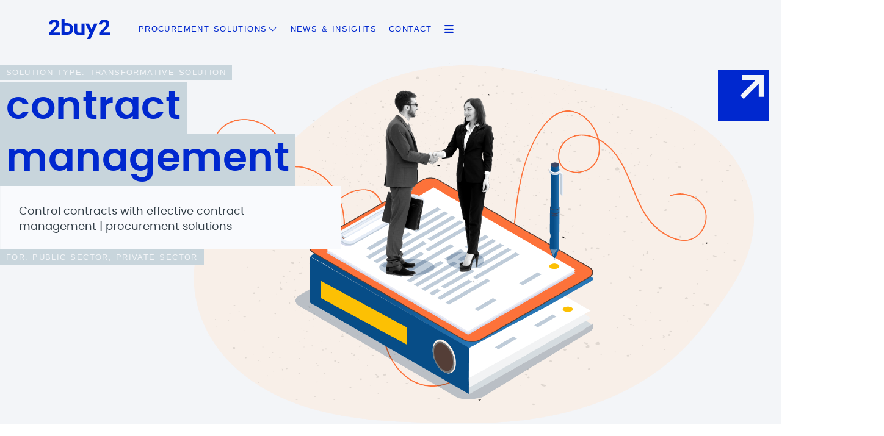

--- FILE ---
content_type: text/html; charset=UTF-8
request_url: https://2buy2.com/procurement-solution/contract-management/
body_size: 28145
content:
<!doctype html>
<html lang="en-GB" prefix="og: https://ogp.me/ns#">
<head>
	<meta charset="UTF-8">
	<meta name="viewport" content="width=device-width, initial-scale=1">
	<link rel="profile" href="https://gmpg.org/xfn/11">
	
<!-- Search Engine Optimization by Rank Math PRO - https://rankmath.com/ -->
<title>Control Contracts with Effective Contract Management | Procurement Solutions</title>
<meta name="description" content="Implement efficient contract management systems using a contract register. Streamline negotiations, monitor lifecycles, ensure compliance, and mitigate risks effectively."/>
<meta name="robots" content="index, follow, max-snippet:-1, max-video-preview:-1, max-image-preview:large"/>
<link rel="canonical" href="https://2buy2.com/procurement-solution/contract-management/" />
<meta property="og:locale" content="en_GB" />
<meta property="og:type" content="article" />
<meta property="og:title" content="Control Contracts with Effective Contract Management | Procurement Solutions" />
<meta property="og:description" content="Implement efficient contract management systems using a contract register. Streamline negotiations, monitor lifecycles, ensure compliance, and mitigate risks effectively." />
<meta property="og:url" content="https://2buy2.com/procurement-solution/contract-management/" />
<meta property="og:site_name" content="2buy2" />
<meta property="og:updated_time" content="2024-01-16T08:56:32+00:00" />
<meta property="og:image" content="https://2buy2.com/wp-content/uploads/2024/01/2buy2-procurement-solutions-wide-contract-register.webp" />
<meta property="og:image:secure_url" content="https://2buy2.com/wp-content/uploads/2024/01/2buy2-procurement-solutions-wide-contract-register.webp" />
<meta property="og:image:width" content="1920" />
<meta property="og:image:height" content="1080" />
<meta property="og:image:alt" content="Contract Management" />
<meta property="og:image:type" content="image/webp" />
<meta name="twitter:card" content="summary_large_image" />
<meta name="twitter:title" content="Control Contracts with Effective Contract Management | Procurement Solutions" />
<meta name="twitter:description" content="Implement efficient contract management systems using a contract register. Streamline negotiations, monitor lifecycles, ensure compliance, and mitigate risks effectively." />
<meta name="twitter:image" content="https://2buy2.com/wp-content/uploads/2024/01/2buy2-procurement-solutions-wide-contract-register.webp" />
<!-- /Rank Math WordPress SEO plugin -->

<link rel='dns-prefetch' href='//www.googletagmanager.com' />
<link rel="alternate" type="application/rss+xml" title="2buy2 &raquo; Feed" href="https://2buy2.com/feed/" />
<link rel="alternate" type="application/rss+xml" title="2buy2 &raquo; Comments Feed" href="https://2buy2.com/comments/feed/" />
<link rel="alternate" title="oEmbed (JSON)" type="application/json+oembed" href="https://2buy2.com/wp-json/oembed/1.0/embed?url=https%3A%2F%2F2buy2.com%2Fprocurement-solution%2Fcontract-management%2F" />
<link rel="alternate" title="oEmbed (XML)" type="text/xml+oembed" href="https://2buy2.com/wp-json/oembed/1.0/embed?url=https%3A%2F%2F2buy2.com%2Fprocurement-solution%2Fcontract-management%2F&#038;format=xml" />
<style id='wp-img-auto-sizes-contain-inline-css'>
img:is([sizes=auto i],[sizes^="auto," i]){contain-intrinsic-size:3000px 1500px}
/*# sourceURL=wp-img-auto-sizes-contain-inline-css */
</style>
<link rel='stylesheet' id='hello-elementor-theme-style-css' href='https://2buy2.com/wp-content/themes/hello-elementor/theme.min.css?ver=3.2.1' media='all' />
<link rel='stylesheet' id='jet-menu-hello-css' href='https://2buy2.com/wp-content/plugins/jet-menu/integration/themes/hello-elementor/assets/css/style.css?ver=2.4.11' media='all' />
<style id='wp-emoji-styles-inline-css'>

	img.wp-smiley, img.emoji {
		display: inline !important;
		border: none !important;
		box-shadow: none !important;
		height: 1em !important;
		width: 1em !important;
		margin: 0 0.07em !important;
		vertical-align: -0.1em !important;
		background: none !important;
		padding: 0 !important;
	}
/*# sourceURL=wp-emoji-styles-inline-css */
</style>
<link rel='stylesheet' id='jet-engine-frontend-css' href='https://2buy2.com/wp-content/plugins/jet-engine/assets/css/frontend.css?ver=3.6.9' media='all' />
<link rel='stylesheet' id='hello-elementor-css' href='https://2buy2.com/wp-content/themes/hello-elementor/style.min.css?ver=3.2.1' media='all' />
<link rel='stylesheet' id='hello-elementor-header-footer-css' href='https://2buy2.com/wp-content/themes/hello-elementor/header-footer.min.css?ver=3.2.1' media='all' />
<link rel='stylesheet' id='jet-menu-public-styles-css' href='https://2buy2.com/wp-content/plugins/jet-menu/assets/public/css/public.css?ver=2.4.11' media='all' />
<link rel='stylesheet' id='elementor-frontend-css' href='https://2buy2.com/wp-content/uploads/elementor/css/custom-frontend.min.css?ver=1753357845' media='all' />
<style id='elementor-frontend-inline-css'>
.elementor-1351 .elementor-element.elementor-element-aa4d6da:not(.elementor-motion-effects-element-type-background), .elementor-1351 .elementor-element.elementor-element-aa4d6da > .elementor-motion-effects-container > .elementor-motion-effects-layer{background-image:url("https://2buy2.com/wp-content/uploads/2024/01/2buy2-procurement-solutions-wide-contract-register.webp");}
/*# sourceURL=elementor-frontend-inline-css */
</style>
<link rel='stylesheet' id='widget-image-css' href='https://2buy2.com/wp-content/plugins/elementor/assets/css/widget-image.min.css?ver=3.29.1' media='all' />
<link rel='stylesheet' id='e-animation-grow-css' href='https://2buy2.com/wp-content/plugins/elementor/assets/lib/animations/styles/e-animation-grow.min.css?ver=3.29.1' media='all' />
<link rel='stylesheet' id='widget-nav-menu-css' href='https://2buy2.com/wp-content/uploads/elementor/css/custom-pro-widget-nav-menu.min.css?ver=1753357845' media='all' />
<link rel='stylesheet' id='e-sticky-css' href='https://2buy2.com/wp-content/plugins/elementor-pro/assets/css/modules/sticky.min.css?ver=3.29.1' media='all' />
<link rel='stylesheet' id='widget-heading-css' href='https://2buy2.com/wp-content/plugins/elementor/assets/css/widget-heading.min.css?ver=3.29.1' media='all' />
<link rel='stylesheet' id='widget-divider-css' href='https://2buy2.com/wp-content/plugins/elementor/assets/css/widget-divider.min.css?ver=3.29.1' media='all' />
<link rel='stylesheet' id='jet-elements-css' href='https://2buy2.com/wp-content/plugins/jet-elements/assets/css/jet-elements.css?ver=2.7.7' media='all' />
<link rel='stylesheet' id='jet-posts-css' href='https://2buy2.com/wp-content/plugins/jet-elements/assets/css/addons/jet-posts.css?ver=2.7.7' media='all' />
<link rel='stylesheet' id='jet-carousel-css' href='https://2buy2.com/wp-content/plugins/jet-elements/assets/css/addons/jet-carousel.css?ver=2.7.7' media='all' />
<link rel='stylesheet' id='jet-carousel-skin-css' href='https://2buy2.com/wp-content/plugins/jet-elements/assets/css/skin/jet-carousel.css?ver=2.7.7' media='all' />
<link rel='stylesheet' id='widget-icon-list-css' href='https://2buy2.com/wp-content/uploads/elementor/css/custom-widget-icon-list.min.css?ver=1753357845' media='all' />
<link rel='stylesheet' id='widget-social-icons-css' href='https://2buy2.com/wp-content/plugins/elementor/assets/css/widget-social-icons.min.css?ver=3.29.1' media='all' />
<link rel='stylesheet' id='e-apple-webkit-css' href='https://2buy2.com/wp-content/uploads/elementor/css/custom-apple-webkit.min.css?ver=1753357845' media='all' />
<link rel='stylesheet' id='jet-brands-css' href='https://2buy2.com/wp-content/plugins/jet-elements/assets/css/addons/jet-brands.css?ver=2.7.7' media='all' />
<link rel='stylesheet' id='jet-brands-skin-css' href='https://2buy2.com/wp-content/plugins/jet-elements/assets/css/skin/jet-brands.css?ver=2.7.7' media='all' />
<link rel='stylesheet' id='swiper-css' href='https://2buy2.com/wp-content/plugins/elementor/assets/lib/swiper/v8/css/swiper.min.css?ver=8.4.5' media='all' />
<link rel='stylesheet' id='e-swiper-css' href='https://2buy2.com/wp-content/plugins/elementor/assets/css/conditionals/e-swiper.min.css?ver=3.29.1' media='all' />
<link rel='stylesheet' id='jet-blocks-css' href='https://2buy2.com/wp-content/uploads/elementor/css/custom-jet-blocks.css?ver=1.3.18' media='all' />
<link rel='stylesheet' id='elementor-icons-css' href='https://2buy2.com/wp-content/plugins/elementor/assets/lib/eicons/css/elementor-icons.min.css?ver=5.40.0' media='all' />
<link rel='stylesheet' id='elementor-post-4-css' href='https://2buy2.com/wp-content/uploads/elementor/css/post-4.css?ver=1753357846' media='all' />
<link rel='stylesheet' id='jet-blog-css' href='https://2buy2.com/wp-content/plugins/jet-blog/assets/css/jet-blog.css?ver=2.4.4' media='all' />
<link rel='stylesheet' id='jet-tabs-frontend-css' href='https://2buy2.com/wp-content/plugins/jet-tabs/assets/css/jet-tabs-frontend.css?ver=2.2.9' media='all' />
<link rel='stylesheet' id='jet-tricks-frontend-css' href='https://2buy2.com/wp-content/plugins/jet-tricks/assets/css/jet-tricks-frontend.css?ver=1.5.3' media='all' />
<link rel='stylesheet' id='widget-price-list-css' href='https://2buy2.com/wp-content/plugins/elementor-pro/assets/css/widget-price-list.min.css?ver=3.29.1' media='all' />
<link rel='stylesheet' id='elementor-post-4783-css' href='https://2buy2.com/wp-content/uploads/elementor/css/post-4783.css?ver=1753380494' media='all' />
<link rel='stylesheet' id='elementor-post-42-css' href='https://2buy2.com/wp-content/uploads/elementor/css/post-42.css?ver=1753357846' media='all' />
<link rel='stylesheet' id='elementor-post-56-css' href='https://2buy2.com/wp-content/uploads/elementor/css/post-56.css?ver=1753357846' media='all' />
<link rel='stylesheet' id='elementor-post-1351-css' href='https://2buy2.com/wp-content/uploads/elementor/css/post-1351.css?ver=1753357939' media='all' />
<link rel='stylesheet' id='elementor-post-508-css' href='https://2buy2.com/wp-content/uploads/elementor/css/post-508.css?ver=1753357939' media='all' />
<link rel='stylesheet' id='elementor-post-1036-css' href='https://2buy2.com/wp-content/uploads/elementor/css/post-1036.css?ver=1753357939' media='all' />
<link rel='stylesheet' id='hello-elementor-child-style-css' href='https://2buy2.com/wp-content/themes/hello-theme-child-master/style.css?ver=1.0.0' media='all' />
<link rel='stylesheet' id='jquery-chosen-css' href='https://2buy2.com/wp-content/plugins/jet-search/assets/lib/chosen/chosen.min.css?ver=1.8.7' media='all' />
<link rel='stylesheet' id='jet-search-css' href='https://2buy2.com/wp-content/plugins/jet-search/assets/css/jet-search.css?ver=3.5.9' media='all' />
<script src="https://2buy2.com/wp-includes/js/jquery/jquery.min.js?ver=3.7.1" id="jquery-core-js"></script>
<script src="https://2buy2.com/wp-includes/js/jquery/jquery-migrate.min.js?ver=3.4.1" id="jquery-migrate-js"></script>
<script src="https://2buy2.com/wp-content/plugins/marketing-automation/js/vbout-fill.js?ver=6.9" id="vb-fillData-dropdowns-js"></script>

<!-- Google tag (gtag.js) snippet added by Site Kit -->
<!-- Google Analytics snippet added by Site Kit -->
<script src="https://www.googletagmanager.com/gtag/js?id=GT-NSV7SSH" id="google_gtagjs-js" async></script>
<script id="google_gtagjs-js-after">
window.dataLayer = window.dataLayer || [];function gtag(){dataLayer.push(arguments);}
gtag("set","linker",{"domains":["2buy2.com"]});
gtag("js", new Date());
gtag("set", "developer_id.dZTNiMT", true);
gtag("config", "GT-NSV7SSH");
//# sourceURL=google_gtagjs-js-after
</script>
<link rel="https://api.w.org/" href="https://2buy2.com/wp-json/" /><link rel="alternate" title="JSON" type="application/json" href="https://2buy2.com/wp-json/wp/v2/procurement-solution/4783" /><link rel="EditURI" type="application/rsd+xml" title="RSD" href="https://2buy2.com/xmlrpc.php?rsd" />
<meta name="generator" content="WordPress 6.9" />
<link rel='shortlink' href='https://2buy2.com/?p=4783' />
<meta name="cdp-version" content="1.5.0" /><meta name="generator" content="Site Kit by Google 1.170.0" /><meta name="description" content="Implement efficient contract management systems using a contract register. Streamline negotiations, monitor lifecycles, ensure compliance, and mitigate risks effectively.">
<meta name="generator" content="Elementor 3.29.1; features: additional_custom_breakpoints, e_local_google_fonts; settings: css_print_method-external, google_font-disabled, font_display-auto">
<script type="text/javascript">
   var _vbset = _vbset || [];
   _vbset.push(['_account', 'VBT-60300-11633']);
   _vbset.push(['_domain', 'https://2buy2.com']);

   (function() {
      var vbt = document.createElement('script'); vbt.type = 'text/javascript'; vbt.async = true; 
      vbt.src = ('https:' == document.location.protocol ? 'https://' : 'http://') + 'www.vbt.io/tracker?_account='+_vbset[0][1]+'&_domain='+_vbset[1][1];var s = document.getElementsByTagName('script')[0]; s.parentNode.insertBefore(vbt, s);
   })();
</script>			<style>
				.e-con.e-parent:nth-of-type(n+4):not(.e-lazyloaded):not(.e-no-lazyload),
				.e-con.e-parent:nth-of-type(n+4):not(.e-lazyloaded):not(.e-no-lazyload) * {
					background-image: none !important;
				}
				@media screen and (max-height: 1024px) {
					.e-con.e-parent:nth-of-type(n+3):not(.e-lazyloaded):not(.e-no-lazyload),
					.e-con.e-parent:nth-of-type(n+3):not(.e-lazyloaded):not(.e-no-lazyload) * {
						background-image: none !important;
					}
				}
				@media screen and (max-height: 640px) {
					.e-con.e-parent:nth-of-type(n+2):not(.e-lazyloaded):not(.e-no-lazyload),
					.e-con.e-parent:nth-of-type(n+2):not(.e-lazyloaded):not(.e-no-lazyload) * {
						background-image: none !important;
					}
				}
			</style>
			
<!-- Google Tag Manager snippet added by Site Kit -->
<script>
			( function( w, d, s, l, i ) {
				w[l] = w[l] || [];
				w[l].push( {'gtm.start': new Date().getTime(), event: 'gtm.js'} );
				var f = d.getElementsByTagName( s )[0],
					j = d.createElement( s ), dl = l != 'dataLayer' ? '&l=' + l : '';
				j.async = true;
				j.src = 'https://www.googletagmanager.com/gtm.js?id=' + i + dl;
				f.parentNode.insertBefore( j, f );
			} )( window, document, 'script', 'dataLayer', 'GTM-TJ9FSL' );
			
</script>

<!-- End Google Tag Manager snippet added by Site Kit -->
<link rel="icon" href="https://2buy2.com/wp-content/uploads/2023/10/2buy2-logo-white-on-blue-sq.svg" sizes="32x32" />
<link rel="icon" href="https://2buy2.com/wp-content/uploads/2023/10/2buy2-logo-white-on-blue-sq.svg" sizes="192x192" />
<link rel="apple-touch-icon" href="https://2buy2.com/wp-content/uploads/2023/10/2buy2-logo-white-on-blue-sq.svg" />
<meta name="msapplication-TileImage" content="https://2buy2.com/wp-content/uploads/2023/10/2buy2-logo-white-on-blue-sq.svg" />
<style id='global-styles-inline-css'>
:root{--wp--preset--aspect-ratio--square: 1;--wp--preset--aspect-ratio--4-3: 4/3;--wp--preset--aspect-ratio--3-4: 3/4;--wp--preset--aspect-ratio--3-2: 3/2;--wp--preset--aspect-ratio--2-3: 2/3;--wp--preset--aspect-ratio--16-9: 16/9;--wp--preset--aspect-ratio--9-16: 9/16;--wp--preset--color--black: #000000;--wp--preset--color--cyan-bluish-gray: #abb8c3;--wp--preset--color--white: #ffffff;--wp--preset--color--pale-pink: #f78da7;--wp--preset--color--vivid-red: #cf2e2e;--wp--preset--color--luminous-vivid-orange: #ff6900;--wp--preset--color--luminous-vivid-amber: #fcb900;--wp--preset--color--light-green-cyan: #7bdcb5;--wp--preset--color--vivid-green-cyan: #00d084;--wp--preset--color--pale-cyan-blue: #8ed1fc;--wp--preset--color--vivid-cyan-blue: #0693e3;--wp--preset--color--vivid-purple: #9b51e0;--wp--preset--gradient--vivid-cyan-blue-to-vivid-purple: linear-gradient(135deg,rgb(6,147,227) 0%,rgb(155,81,224) 100%);--wp--preset--gradient--light-green-cyan-to-vivid-green-cyan: linear-gradient(135deg,rgb(122,220,180) 0%,rgb(0,208,130) 100%);--wp--preset--gradient--luminous-vivid-amber-to-luminous-vivid-orange: linear-gradient(135deg,rgb(252,185,0) 0%,rgb(255,105,0) 100%);--wp--preset--gradient--luminous-vivid-orange-to-vivid-red: linear-gradient(135deg,rgb(255,105,0) 0%,rgb(207,46,46) 100%);--wp--preset--gradient--very-light-gray-to-cyan-bluish-gray: linear-gradient(135deg,rgb(238,238,238) 0%,rgb(169,184,195) 100%);--wp--preset--gradient--cool-to-warm-spectrum: linear-gradient(135deg,rgb(74,234,220) 0%,rgb(151,120,209) 20%,rgb(207,42,186) 40%,rgb(238,44,130) 60%,rgb(251,105,98) 80%,rgb(254,248,76) 100%);--wp--preset--gradient--blush-light-purple: linear-gradient(135deg,rgb(255,206,236) 0%,rgb(152,150,240) 100%);--wp--preset--gradient--blush-bordeaux: linear-gradient(135deg,rgb(254,205,165) 0%,rgb(254,45,45) 50%,rgb(107,0,62) 100%);--wp--preset--gradient--luminous-dusk: linear-gradient(135deg,rgb(255,203,112) 0%,rgb(199,81,192) 50%,rgb(65,88,208) 100%);--wp--preset--gradient--pale-ocean: linear-gradient(135deg,rgb(255,245,203) 0%,rgb(182,227,212) 50%,rgb(51,167,181) 100%);--wp--preset--gradient--electric-grass: linear-gradient(135deg,rgb(202,248,128) 0%,rgb(113,206,126) 100%);--wp--preset--gradient--midnight: linear-gradient(135deg,rgb(2,3,129) 0%,rgb(40,116,252) 100%);--wp--preset--font-size--small: 13px;--wp--preset--font-size--medium: 20px;--wp--preset--font-size--large: 36px;--wp--preset--font-size--x-large: 42px;--wp--preset--spacing--20: 0.44rem;--wp--preset--spacing--30: 0.67rem;--wp--preset--spacing--40: 1rem;--wp--preset--spacing--50: 1.5rem;--wp--preset--spacing--60: 2.25rem;--wp--preset--spacing--70: 3.38rem;--wp--preset--spacing--80: 5.06rem;--wp--preset--shadow--natural: 6px 6px 9px rgba(0, 0, 0, 0.2);--wp--preset--shadow--deep: 12px 12px 50px rgba(0, 0, 0, 0.4);--wp--preset--shadow--sharp: 6px 6px 0px rgba(0, 0, 0, 0.2);--wp--preset--shadow--outlined: 6px 6px 0px -3px rgb(255, 255, 255), 6px 6px rgb(0, 0, 0);--wp--preset--shadow--crisp: 6px 6px 0px rgb(0, 0, 0);}:root { --wp--style--global--content-size: 800px;--wp--style--global--wide-size: 1200px; }:where(body) { margin: 0; }.wp-site-blocks > .alignleft { float: left; margin-right: 2em; }.wp-site-blocks > .alignright { float: right; margin-left: 2em; }.wp-site-blocks > .aligncenter { justify-content: center; margin-left: auto; margin-right: auto; }:where(.wp-site-blocks) > * { margin-block-start: 24px; margin-block-end: 0; }:where(.wp-site-blocks) > :first-child { margin-block-start: 0; }:where(.wp-site-blocks) > :last-child { margin-block-end: 0; }:root { --wp--style--block-gap: 24px; }:root :where(.is-layout-flow) > :first-child{margin-block-start: 0;}:root :where(.is-layout-flow) > :last-child{margin-block-end: 0;}:root :where(.is-layout-flow) > *{margin-block-start: 24px;margin-block-end: 0;}:root :where(.is-layout-constrained) > :first-child{margin-block-start: 0;}:root :where(.is-layout-constrained) > :last-child{margin-block-end: 0;}:root :where(.is-layout-constrained) > *{margin-block-start: 24px;margin-block-end: 0;}:root :where(.is-layout-flex){gap: 24px;}:root :where(.is-layout-grid){gap: 24px;}.is-layout-flow > .alignleft{float: left;margin-inline-start: 0;margin-inline-end: 2em;}.is-layout-flow > .alignright{float: right;margin-inline-start: 2em;margin-inline-end: 0;}.is-layout-flow > .aligncenter{margin-left: auto !important;margin-right: auto !important;}.is-layout-constrained > .alignleft{float: left;margin-inline-start: 0;margin-inline-end: 2em;}.is-layout-constrained > .alignright{float: right;margin-inline-start: 2em;margin-inline-end: 0;}.is-layout-constrained > .aligncenter{margin-left: auto !important;margin-right: auto !important;}.is-layout-constrained > :where(:not(.alignleft):not(.alignright):not(.alignfull)){max-width: var(--wp--style--global--content-size);margin-left: auto !important;margin-right: auto !important;}.is-layout-constrained > .alignwide{max-width: var(--wp--style--global--wide-size);}body .is-layout-flex{display: flex;}.is-layout-flex{flex-wrap: wrap;align-items: center;}.is-layout-flex > :is(*, div){margin: 0;}body .is-layout-grid{display: grid;}.is-layout-grid > :is(*, div){margin: 0;}body{padding-top: 0px;padding-right: 0px;padding-bottom: 0px;padding-left: 0px;}a:where(:not(.wp-element-button)){text-decoration: underline;}:root :where(.wp-element-button, .wp-block-button__link){background-color: #32373c;border-width: 0;color: #fff;font-family: inherit;font-size: inherit;font-style: inherit;font-weight: inherit;letter-spacing: inherit;line-height: inherit;padding-top: calc(0.667em + 2px);padding-right: calc(1.333em + 2px);padding-bottom: calc(0.667em + 2px);padding-left: calc(1.333em + 2px);text-decoration: none;text-transform: inherit;}.has-black-color{color: var(--wp--preset--color--black) !important;}.has-cyan-bluish-gray-color{color: var(--wp--preset--color--cyan-bluish-gray) !important;}.has-white-color{color: var(--wp--preset--color--white) !important;}.has-pale-pink-color{color: var(--wp--preset--color--pale-pink) !important;}.has-vivid-red-color{color: var(--wp--preset--color--vivid-red) !important;}.has-luminous-vivid-orange-color{color: var(--wp--preset--color--luminous-vivid-orange) !important;}.has-luminous-vivid-amber-color{color: var(--wp--preset--color--luminous-vivid-amber) !important;}.has-light-green-cyan-color{color: var(--wp--preset--color--light-green-cyan) !important;}.has-vivid-green-cyan-color{color: var(--wp--preset--color--vivid-green-cyan) !important;}.has-pale-cyan-blue-color{color: var(--wp--preset--color--pale-cyan-blue) !important;}.has-vivid-cyan-blue-color{color: var(--wp--preset--color--vivid-cyan-blue) !important;}.has-vivid-purple-color{color: var(--wp--preset--color--vivid-purple) !important;}.has-black-background-color{background-color: var(--wp--preset--color--black) !important;}.has-cyan-bluish-gray-background-color{background-color: var(--wp--preset--color--cyan-bluish-gray) !important;}.has-white-background-color{background-color: var(--wp--preset--color--white) !important;}.has-pale-pink-background-color{background-color: var(--wp--preset--color--pale-pink) !important;}.has-vivid-red-background-color{background-color: var(--wp--preset--color--vivid-red) !important;}.has-luminous-vivid-orange-background-color{background-color: var(--wp--preset--color--luminous-vivid-orange) !important;}.has-luminous-vivid-amber-background-color{background-color: var(--wp--preset--color--luminous-vivid-amber) !important;}.has-light-green-cyan-background-color{background-color: var(--wp--preset--color--light-green-cyan) !important;}.has-vivid-green-cyan-background-color{background-color: var(--wp--preset--color--vivid-green-cyan) !important;}.has-pale-cyan-blue-background-color{background-color: var(--wp--preset--color--pale-cyan-blue) !important;}.has-vivid-cyan-blue-background-color{background-color: var(--wp--preset--color--vivid-cyan-blue) !important;}.has-vivid-purple-background-color{background-color: var(--wp--preset--color--vivid-purple) !important;}.has-black-border-color{border-color: var(--wp--preset--color--black) !important;}.has-cyan-bluish-gray-border-color{border-color: var(--wp--preset--color--cyan-bluish-gray) !important;}.has-white-border-color{border-color: var(--wp--preset--color--white) !important;}.has-pale-pink-border-color{border-color: var(--wp--preset--color--pale-pink) !important;}.has-vivid-red-border-color{border-color: var(--wp--preset--color--vivid-red) !important;}.has-luminous-vivid-orange-border-color{border-color: var(--wp--preset--color--luminous-vivid-orange) !important;}.has-luminous-vivid-amber-border-color{border-color: var(--wp--preset--color--luminous-vivid-amber) !important;}.has-light-green-cyan-border-color{border-color: var(--wp--preset--color--light-green-cyan) !important;}.has-vivid-green-cyan-border-color{border-color: var(--wp--preset--color--vivid-green-cyan) !important;}.has-pale-cyan-blue-border-color{border-color: var(--wp--preset--color--pale-cyan-blue) !important;}.has-vivid-cyan-blue-border-color{border-color: var(--wp--preset--color--vivid-cyan-blue) !important;}.has-vivid-purple-border-color{border-color: var(--wp--preset--color--vivid-purple) !important;}.has-vivid-cyan-blue-to-vivid-purple-gradient-background{background: var(--wp--preset--gradient--vivid-cyan-blue-to-vivid-purple) !important;}.has-light-green-cyan-to-vivid-green-cyan-gradient-background{background: var(--wp--preset--gradient--light-green-cyan-to-vivid-green-cyan) !important;}.has-luminous-vivid-amber-to-luminous-vivid-orange-gradient-background{background: var(--wp--preset--gradient--luminous-vivid-amber-to-luminous-vivid-orange) !important;}.has-luminous-vivid-orange-to-vivid-red-gradient-background{background: var(--wp--preset--gradient--luminous-vivid-orange-to-vivid-red) !important;}.has-very-light-gray-to-cyan-bluish-gray-gradient-background{background: var(--wp--preset--gradient--very-light-gray-to-cyan-bluish-gray) !important;}.has-cool-to-warm-spectrum-gradient-background{background: var(--wp--preset--gradient--cool-to-warm-spectrum) !important;}.has-blush-light-purple-gradient-background{background: var(--wp--preset--gradient--blush-light-purple) !important;}.has-blush-bordeaux-gradient-background{background: var(--wp--preset--gradient--blush-bordeaux) !important;}.has-luminous-dusk-gradient-background{background: var(--wp--preset--gradient--luminous-dusk) !important;}.has-pale-ocean-gradient-background{background: var(--wp--preset--gradient--pale-ocean) !important;}.has-electric-grass-gradient-background{background: var(--wp--preset--gradient--electric-grass) !important;}.has-midnight-gradient-background{background: var(--wp--preset--gradient--midnight) !important;}.has-small-font-size{font-size: var(--wp--preset--font-size--small) !important;}.has-medium-font-size{font-size: var(--wp--preset--font-size--medium) !important;}.has-large-font-size{font-size: var(--wp--preset--font-size--large) !important;}.has-x-large-font-size{font-size: var(--wp--preset--font-size--x-large) !important;}
/*# sourceURL=global-styles-inline-css */
</style>
<link rel='stylesheet' id='elementor-post-3553-css' href='https://2buy2.com/wp-content/uploads/elementor/css/post-3553.css?ver=1753357847' media='all' />
<link rel='stylesheet' id='elementor-post-5318-css' href='https://2buy2.com/wp-content/uploads/elementor/css/post-5318.css?ver=1753357940' media='all' />
<link rel='stylesheet' id='elementor-post-5383-css' href='https://2buy2.com/wp-content/uploads/elementor/css/post-5383.css?ver=1753380494' media='all' />
<link rel='stylesheet' id='e-animation-float-css' href='https://2buy2.com/wp-content/plugins/elementor/assets/lib/animations/styles/e-animation-float.min.css?ver=3.29.1' media='all' />
</head>
<body class="wp-singular procurement-solution-template-default single single-procurement-solution postid-4783 wp-custom-logo wp-embed-responsive wp-theme-hello-elementor wp-child-theme-hello-theme-child-master jet-mega-menu-location jet-engine-optimized-dom elementor-default elementor-kit-4 elementor-page elementor-page-4783 elementor-page-1351">

		<!-- Google Tag Manager (noscript) snippet added by Site Kit -->
		<noscript>
			<iframe src="https://www.googletagmanager.com/ns.html?id=GTM-TJ9FSL" height="0" width="0" style="display:none;visibility:hidden"></iframe>
		</noscript>
		<!-- End Google Tag Manager (noscript) snippet added by Site Kit -->
		
<a class="skip-link screen-reader-text" href="#content">Skip to content</a>

		<div data-elementor-type="header" data-elementor-id="42" class="elementor elementor-42 elementor-location-header" data-elementor-post-type="elementor_library">
			<div class="elementor-element elementor-element-361b6e3 header-2buy2-test e-con-full e-flex e-con e-parent" data-id="361b6e3" data-element_type="container" data-settings="{&quot;jet_parallax_layout_list&quot;:[],&quot;background_background&quot;:&quot;classic&quot;,&quot;sticky&quot;:&quot;top&quot;,&quot;sticky_on&quot;:[&quot;desktop&quot;,&quot;laptop&quot;,&quot;tablet&quot;],&quot;sticky_offset&quot;:0,&quot;sticky_effects_offset&quot;:0,&quot;sticky_anchor_link_offset&quot;:0}">
		<div class="elementor-element elementor-element-7c3539d e-flex e-con-boxed e-con e-child" data-id="7c3539d" data-element_type="container" data-settings="{&quot;jet_parallax_layout_list&quot;:[]}">
					<div class="e-con-inner">
		<div class="elementor-element elementor-element-54d3e65 e-con-full e-flex e-con e-child" data-id="54d3e65" data-element_type="container" data-settings="{&quot;jet_parallax_layout_list&quot;:[]}">
				<div class="elementor-element elementor-element-4f9a783 elementor-widget elementor-widget-image" data-id="4f9a783" data-element_type="widget" data-widget_type="image.default">
				<div class="elementor-widget-container">
																<a href="https://2buy2.com/">
							<img width="380" height="126" src="https://2buy2.com/wp-content/uploads/2022/02/2buy2-logo-full-colour-rgb.svg" class="attachment-large size-large wp-image-63" alt="2buy2 - Logo" />								</a>
															</div>
				</div>
				</div>
		<div class="elementor-element elementor-element-57f0445 e-con-full e-flex e-con e-child" data-id="57f0445" data-element_type="container" data-settings="{&quot;jet_parallax_layout_list&quot;:[]}">
				<div class="elementor-element elementor-element-2e2132b elementor-hidden-mobile elementor-widget elementor-widget-jet-mega-menu" data-id="2e2132b" data-element_type="widget" data-widget_type="jet-mega-menu.default">
				<div class="elementor-widget-container">
					<div class="jet-mega-menu jet-mega-menu--layout-horizontal jet-mega-menu--sub-position-left jet-mega-menu--dropdown-layout-push jet-mega-menu--dropdown-position-center jet-mega-menu--animation-fade jet-mega-menu--location-elementor    jet-mega-menu--fill-svg-icons" data-settings='{"menuId":"3","menuUniqId":"696fc7b307fa9","rollUp":false,"megaAjaxLoad":false,"layout":"horizontal","subEvent":"hover","mouseLeaveDelay":500,"subTrigger":"item","subPosition":"left","megaWidthType":"container","megaWidthSelector":"body","breakpoint":0,"signatures":{"template_3553":{"id":3553,"signature":"0387877cb70b8634b264184b9ff8c416"}}}'><div class="jet-mega-menu-toggle" role="button" tabindex="0" aria-label="Open/Close Menu"><div class="jet-mega-menu-toggle-icon jet-mega-menu-toggle-icon--default-state"><i class="fas fa-bars"></i></div><div class="jet-mega-menu-toggle-icon jet-mega-menu-toggle-icon--opened-state"><i class="fas fa-times"></i></div></div><nav class="jet-mega-menu-container" aria-label="Main nav"><ul class="jet-mega-menu-list"><li id="jet-mega-menu-item-37" class="jet-mega-menu-item jet-mega-menu-item-type-post_type jet-mega-menu-item-object-page jet-mega-menu-item--mega jet-mega-menu-item-has-children jet-mega-menu-item--top-level jet-mega-menu-item-37"><div class="jet-mega-menu-item__inner" tabindex="0" aria-label="Procurement Solutions"><a href="https://2buy2.com/procurement-solutions/" class="jet-mega-menu-item__link jet-mega-menu-item__link--top-level"><div class="jet-mega-menu-item__title"><div class="jet-mega-menu-item__label">Procurement Solutions</div></div></a><div class="jet-mega-menu-item__dropdown"><i class="fal fa-angle-down"></i></div></div><div class="jet-mega-menu-mega-container" data-template-id="3553" data-template-content="elementor" data-position="default"><div class="jet-mega-menu-mega-container__inner"><style>.elementor-3553 .elementor-element.elementor-element-799f0e0{--display:flex;--position:absolute;--flex-direction:column;--container-widget-width:100%;--container-widget-height:initial;--container-widget-flex-grow:0;--container-widget-align-self:initial;--flex-wrap-mobile:wrap;--justify-content:flex-start;border-style:none;--border-style:none;--margin-top:0px;--margin-bottom:0px;--margin-left:0px;--margin-right:0px;--padding-top:0px;--padding-bottom:20px;--padding-left:20px;--padding-right:20px;top:0px;--z-index:999;}body:not(.rtl) .elementor-3553 .elementor-element.elementor-element-799f0e0{left:-50%;}body.rtl .elementor-3553 .elementor-element.elementor-element-799f0e0{right:-50%;}.elementor-3553 .elementor-element.elementor-element-dd2475d{--display:flex;--flex-direction:row;--container-widget-width:initial;--container-widget-height:100%;--container-widget-flex-grow:1;--container-widget-align-self:stretch;--flex-wrap-mobile:wrap;--justify-content:center;border-style:solid;--border-style:solid;border-width:0px 1px 1px 1px;--border-top-width:0px;--border-right-width:1px;--border-bottom-width:1px;--border-left-width:1px;border-color:var( --e-global-color-74214d1 );--border-color:var( --e-global-color-74214d1 );box-shadow:0px 12px 30px -16px rgba(133.396875, 132.4856990804721, 132.4856990804721, 0.5);--padding-top:10px;--padding-bottom:10px;--padding-left:10px;--padding-right:10px;}.elementor-3553 .elementor-element.elementor-element-dd2475d:not(.elementor-motion-effects-element-type-background), .elementor-3553 .elementor-element.elementor-element-dd2475d > .elementor-motion-effects-container > .elementor-motion-effects-layer{background-color:var( --e-global-color-785c12d );}.elementor-3553 .elementor-element.elementor-element-f49aeba{--display:flex;--flex-direction:column;--container-widget-width:calc( ( 1 - var( --container-widget-flex-grow ) ) * 100% );--container-widget-height:initial;--container-widget-flex-grow:0;--container-widget-align-self:initial;--flex-wrap-mobile:wrap;--justify-content:space-around;--align-items:flex-start;--gap:0px 0px;--row-gap:0px;--column-gap:0px;--padding-top:10px;--padding-bottom:10px;--padding-left:10px;--padding-right:10px;}.elementor-3553 .elementor-element.elementor-element-f49aeba:not(.elementor-motion-effects-element-type-background), .elementor-3553 .elementor-element.elementor-element-f49aeba > .elementor-motion-effects-container > .elementor-motion-effects-layer{background-color:var( --e-global-color-74214d1 );}.elementor-3553 .elementor-element.elementor-element-959b660{--display:flex;--flex-direction:row;--container-widget-width:initial;--container-widget-height:100%;--container-widget-flex-grow:1;--container-widget-align-self:stretch;--flex-wrap-mobile:wrap;--margin-top:0px;--margin-bottom:10px;--margin-left:0px;--margin-right:0px;--padding-top:0px;--padding-bottom:0px;--padding-left:0px;--padding-right:0px;}.elementor-3553 .elementor-element.elementor-element-fb82417{width:var( --container-widget-width, 29.784% );max-width:29.784%;--container-widget-width:29.784%;--container-widget-flex-grow:0;}.elementor-3553 .elementor-element.elementor-element-fb82417.elementor-element{--flex-grow:0;--flex-shrink:0;}.elementor-3553 .elementor-element.elementor-element-fb82417 img{width:100%;max-width:200px;height:100%;object-fit:cover;object-position:center center;}.elementor-3553 .elementor-element.elementor-element-18686b4{--display:flex;--justify-content:center;--gap:5px 5px;--row-gap:5px;--column-gap:5px;}.elementor-3553 .elementor-element.elementor-element-425df86 h1:not(a):hover, .elementor-3553 .elementor-element.elementor-element-425df86 h2:not(a):hover, .elementor-3553 .elementor-element.elementor-element-425df86 h3:not(a):hover, .elementor-3553 .elementor-element.elementor-element-425df86 h4:not(a):hover, .elementor-3553 .elementor-element.elementor-element-425df86 h5:not(a):hover, .elementor-3553 .elementor-element.elementor-element-425df86 h6:not(a):hover{color:var( --e-global-color-accent );}.elementor-3553 .elementor-element.elementor-element-425df86 h1 a:hover, .elementor-3553 .elementor-element.elementor-element-425df86 h2 a:hover, .elementor-3553 .elementor-element.elementor-element-425df86 h3 a:hover, .elementor-3553 .elementor-element.elementor-element-425df86 h4 a:hover, .elementor-3553 .elementor-element.elementor-element-425df86 h5 a:hover, .elementor-3553 .elementor-element.elementor-element-425df86 h6 a:hover{color:var( --e-global-color-accent );}.elementor-3553 .elementor-element.elementor-element-425df86 .elementor-heading-title{line-height:1em;}.elementor-3553 .elementor-element.elementor-element-007c91f{font-family:var( --e-global-typography-b454ce7-font-family ), Sans-serif;font-size:var( --e-global-typography-b454ce7-font-size );line-height:var( --e-global-typography-b454ce7-line-height );}.elementor-3553 .elementor-element.elementor-element-458cfeb{--display:flex;--flex-direction:row;--container-widget-width:initial;--container-widget-height:100%;--container-widget-flex-grow:1;--container-widget-align-self:stretch;--flex-wrap-mobile:wrap;--margin-top:0px;--margin-bottom:10px;--margin-left:0px;--margin-right:0px;--padding-top:0px;--padding-bottom:0px;--padding-left:0px;--padding-right:0px;}.elementor-3553 .elementor-element.elementor-element-366503b{width:var( --container-widget-width, 29.784% );max-width:29.784%;--container-widget-width:29.784%;--container-widget-flex-grow:0;}.elementor-3553 .elementor-element.elementor-element-366503b.elementor-element{--flex-grow:0;--flex-shrink:0;}.elementor-3553 .elementor-element.elementor-element-366503b img{width:100%;max-width:200px;height:100%;object-fit:cover;object-position:center center;}.elementor-3553 .elementor-element.elementor-element-f593f90{--display:flex;--justify-content:center;--gap:5px 5px;--row-gap:5px;--column-gap:5px;}.elementor-3553 .elementor-element.elementor-element-a27f32c h1:not(a):hover, .elementor-3553 .elementor-element.elementor-element-a27f32c h2:not(a):hover, .elementor-3553 .elementor-element.elementor-element-a27f32c h3:not(a):hover, .elementor-3553 .elementor-element.elementor-element-a27f32c h4:not(a):hover, .elementor-3553 .elementor-element.elementor-element-a27f32c h5:not(a):hover, .elementor-3553 .elementor-element.elementor-element-a27f32c h6:not(a):hover{color:var( --e-global-color-accent );}.elementor-3553 .elementor-element.elementor-element-a27f32c h1 a:hover, .elementor-3553 .elementor-element.elementor-element-a27f32c h2 a:hover, .elementor-3553 .elementor-element.elementor-element-a27f32c h3 a:hover, .elementor-3553 .elementor-element.elementor-element-a27f32c h4 a:hover, .elementor-3553 .elementor-element.elementor-element-a27f32c h5 a:hover, .elementor-3553 .elementor-element.elementor-element-a27f32c h6 a:hover{color:var( --e-global-color-accent );}.elementor-3553 .elementor-element.elementor-element-a27f32c .elementor-heading-title{line-height:1em;}.elementor-3553 .elementor-element.elementor-element-773c164{font-family:var( --e-global-typography-b454ce7-font-family ), Sans-serif;font-size:var( --e-global-typography-b454ce7-font-size );line-height:var( --e-global-typography-b454ce7-line-height );}.elementor-3553 .elementor-element.elementor-element-6c7374b{--display:flex;--flex-direction:row;--container-widget-width:initial;--container-widget-height:100%;--container-widget-flex-grow:1;--container-widget-align-self:stretch;--flex-wrap-mobile:wrap;--margin-top:0px;--margin-bottom:10px;--margin-left:0px;--margin-right:0px;--padding-top:0px;--padding-bottom:0px;--padding-left:0px;--padding-right:0px;}.elementor-3553 .elementor-element.elementor-element-69808fd{width:var( --container-widget-width, 29.784% );max-width:29.784%;--container-widget-width:29.784%;--container-widget-flex-grow:0;}.elementor-3553 .elementor-element.elementor-element-69808fd.elementor-element{--flex-grow:0;--flex-shrink:0;}.elementor-3553 .elementor-element.elementor-element-69808fd img{width:100%;max-width:200px;height:100%;object-fit:cover;object-position:center center;}.elementor-3553 .elementor-element.elementor-element-0a8c261{--display:flex;--justify-content:center;--gap:5px 5px;--row-gap:5px;--column-gap:5px;}.elementor-3553 .elementor-element.elementor-element-654b0a0 h1:not(a):hover, .elementor-3553 .elementor-element.elementor-element-654b0a0 h2:not(a):hover, .elementor-3553 .elementor-element.elementor-element-654b0a0 h3:not(a):hover, .elementor-3553 .elementor-element.elementor-element-654b0a0 h4:not(a):hover, .elementor-3553 .elementor-element.elementor-element-654b0a0 h5:not(a):hover, .elementor-3553 .elementor-element.elementor-element-654b0a0 h6:not(a):hover{color:var( --e-global-color-accent );}.elementor-3553 .elementor-element.elementor-element-654b0a0 h1 a:hover, .elementor-3553 .elementor-element.elementor-element-654b0a0 h2 a:hover, .elementor-3553 .elementor-element.elementor-element-654b0a0 h3 a:hover, .elementor-3553 .elementor-element.elementor-element-654b0a0 h4 a:hover, .elementor-3553 .elementor-element.elementor-element-654b0a0 h5 a:hover, .elementor-3553 .elementor-element.elementor-element-654b0a0 h6 a:hover{color:var( --e-global-color-accent );}.elementor-3553 .elementor-element.elementor-element-654b0a0 .elementor-heading-title{line-height:1em;}.elementor-3553 .elementor-element.elementor-element-c2a5cd5{font-family:var( --e-global-typography-b454ce7-font-family ), Sans-serif;font-size:var( --e-global-typography-b454ce7-font-size );line-height:var( --e-global-typography-b454ce7-line-height );}.elementor-3553 .elementor-element.elementor-element-823d961{--display:flex;--flex-direction:column;--container-widget-width:100%;--container-widget-height:initial;--container-widget-flex-grow:0;--container-widget-align-self:initial;--flex-wrap-mobile:wrap;--justify-content:flex-start;--gap:0px 0px;--row-gap:0px;--column-gap:0px;--padding-top:0px;--padding-bottom:0px;--padding-left:0px;--padding-right:0px;}.elementor-3553 .elementor-element.elementor-element-77a0977{--display:flex;--flex-direction:row;--container-widget-width:calc( ( 1 - var( --container-widget-flex-grow ) ) * 100% );--container-widget-height:100%;--container-widget-flex-grow:1;--container-widget-align-self:stretch;--flex-wrap-mobile:wrap;--justify-content:flex-start;--align-items:center;--padding-top:0px;--padding-bottom:0px;--padding-left:0px;--padding-right:0px;}.elementor-3553 .elementor-element.elementor-element-77a0977:not(.elementor-motion-effects-element-type-background), .elementor-3553 .elementor-element.elementor-element-77a0977 > .elementor-motion-effects-container > .elementor-motion-effects-layer{background-color:var( --e-global-color-8bab2af );}.elementor-3553 .elementor-element.elementor-element-03b6b58{--display:flex;--justify-content:flex-start;--align-items:flex-start;--container-widget-width:calc( ( 1 - var( --container-widget-flex-grow ) ) * 100% );}.elementor-3553 .elementor-element.elementor-element-03b6b58.e-con{--flex-grow:0;--flex-shrink:0;}.elementor-3553 .elementor-element.elementor-element-341320a{--display:flex;--flex-direction:column;--container-widget-width:calc( ( 1 - var( --container-widget-flex-grow ) ) * 100% );--container-widget-height:initial;--container-widget-flex-grow:0;--container-widget-align-self:initial;--flex-wrap-mobile:wrap;--justify-content:center;--align-items:flex-start;--gap:7px 0px;--row-gap:7px;--column-gap:0px;}.elementor-3553 .elementor-element.elementor-element-cf05a63 h1:not(a):hover, .elementor-3553 .elementor-element.elementor-element-cf05a63 h2:not(a):hover, .elementor-3553 .elementor-element.elementor-element-cf05a63 h3:not(a):hover, .elementor-3553 .elementor-element.elementor-element-cf05a63 h4:not(a):hover, .elementor-3553 .elementor-element.elementor-element-cf05a63 h5:not(a):hover, .elementor-3553 .elementor-element.elementor-element-cf05a63 h6:not(a):hover{color:var( --e-global-color-accent );}.elementor-3553 .elementor-element.elementor-element-cf05a63 h1 a:hover, .elementor-3553 .elementor-element.elementor-element-cf05a63 h2 a:hover, .elementor-3553 .elementor-element.elementor-element-cf05a63 h3 a:hover, .elementor-3553 .elementor-element.elementor-element-cf05a63 h4 a:hover, .elementor-3553 .elementor-element.elementor-element-cf05a63 h5 a:hover, .elementor-3553 .elementor-element.elementor-element-cf05a63 h6 a:hover{color:var( --e-global-color-accent );}.elementor-3553 .elementor-element.elementor-element-cf05a63{text-align:center;}.elementor-3553 .elementor-element.elementor-element-0a5a73e{--display:flex;--gap:0px 0px;--row-gap:0px;--column-gap:0px;--margin-top:11px;--margin-bottom:4px;--margin-left:0px;--margin-right:0px;}.elementor-3553 .elementor-element.elementor-element-d20dc99 h1:not(a):hover, .elementor-3553 .elementor-element.elementor-element-d20dc99 h2:not(a):hover, .elementor-3553 .elementor-element.elementor-element-d20dc99 h3:not(a):hover, .elementor-3553 .elementor-element.elementor-element-d20dc99 h4:not(a):hover, .elementor-3553 .elementor-element.elementor-element-d20dc99 h5:not(a):hover, .elementor-3553 .elementor-element.elementor-element-d20dc99 h6:not(a):hover{color:var( --e-global-color-accent );}.elementor-3553 .elementor-element.elementor-element-d20dc99 h1 a:hover, .elementor-3553 .elementor-element.elementor-element-d20dc99 h2 a:hover, .elementor-3553 .elementor-element.elementor-element-d20dc99 h3 a:hover, .elementor-3553 .elementor-element.elementor-element-d20dc99 h4 a:hover, .elementor-3553 .elementor-element.elementor-element-d20dc99 h5 a:hover, .elementor-3553 .elementor-element.elementor-element-d20dc99 h6 a:hover{color:var( --e-global-color-accent );}.elementor-3553 .elementor-element.elementor-element-026d9b5{--display:flex;--flex-direction:row;--container-widget-width:initial;--container-widget-height:100%;--container-widget-flex-grow:1;--container-widget-align-self:stretch;--flex-wrap-mobile:wrap;--justify-content:space-around;--padding-top:0px;--padding-bottom:0px;--padding-left:0px;--padding-right:0px;}.elementor-3553 .elementor-element.elementor-element-ad1dbae .elementor-icon-list-icon i{transition:color 0.3s;}.elementor-3553 .elementor-element.elementor-element-ad1dbae .elementor-icon-list-icon svg{transition:fill 0.3s;}.elementor-3553 .elementor-element.elementor-element-ad1dbae{--e-icon-list-icon-size:14px;--icon-vertical-offset:0px;}.elementor-3553 .elementor-element.elementor-element-ad1dbae .elementor-icon-list-item > .elementor-icon-list-text, .elementor-3553 .elementor-element.elementor-element-ad1dbae .elementor-icon-list-item > a{font-family:var( --e-global-typography-text-font-family ), Sans-serif;font-size:var( --e-global-typography-text-font-size );font-weight:var( --e-global-typography-text-font-weight );text-transform:var( --e-global-typography-text-text-transform );font-style:var( --e-global-typography-text-font-style );text-decoration:var( --e-global-typography-text-text-decoration );line-height:var( --e-global-typography-text-line-height );letter-spacing:var( --e-global-typography-text-letter-spacing );}.elementor-3553 .elementor-element.elementor-element-ad1dbae .elementor-icon-list-text{transition:color 0.3s;}.elementor-3553 .elementor-element.elementor-element-4b06c08 .elementor-icon-list-items:not(.elementor-inline-items) .elementor-icon-list-item:not(:last-child){padding-bottom:calc(0px/2);}.elementor-3553 .elementor-element.elementor-element-4b06c08 .elementor-icon-list-items:not(.elementor-inline-items) .elementor-icon-list-item:not(:first-child){margin-top:calc(0px/2);}.elementor-3553 .elementor-element.elementor-element-4b06c08 .elementor-icon-list-items.elementor-inline-items .elementor-icon-list-item{margin-right:calc(0px/2);margin-left:calc(0px/2);}.elementor-3553 .elementor-element.elementor-element-4b06c08 .elementor-icon-list-items.elementor-inline-items{margin-right:calc(-0px/2);margin-left:calc(-0px/2);}body.rtl .elementor-3553 .elementor-element.elementor-element-4b06c08 .elementor-icon-list-items.elementor-inline-items .elementor-icon-list-item:after{left:calc(-0px/2);}body:not(.rtl) .elementor-3553 .elementor-element.elementor-element-4b06c08 .elementor-icon-list-items.elementor-inline-items .elementor-icon-list-item:after{right:calc(-0px/2);}.elementor-3553 .elementor-element.elementor-element-4b06c08 .elementor-icon-list-icon i{transition:color 0.3s;}.elementor-3553 .elementor-element.elementor-element-4b06c08 .elementor-icon-list-icon svg{transition:fill 0.3s;}.elementor-3553 .elementor-element.elementor-element-4b06c08{--e-icon-list-icon-size:14px;--icon-vertical-offset:0px;}.elementor-3553 .elementor-element.elementor-element-4b06c08 .elementor-icon-list-item > .elementor-icon-list-text, .elementor-3553 .elementor-element.elementor-element-4b06c08 .elementor-icon-list-item > a{font-family:var( --e-global-typography-text-font-family ), Sans-serif;font-size:var( --e-global-typography-text-font-size );font-weight:var( --e-global-typography-text-font-weight );text-transform:var( --e-global-typography-text-text-transform );font-style:var( --e-global-typography-text-font-style );text-decoration:var( --e-global-typography-text-text-decoration );line-height:var( --e-global-typography-text-line-height );letter-spacing:var( --e-global-typography-text-letter-spacing );}.elementor-3553 .elementor-element.elementor-element-4b06c08 .elementor-icon-list-text{transition:color 0.3s;}body.elementor-page-3553:not(.elementor-motion-effects-element-type-background), body.elementor-page-3553 > .elementor-motion-effects-container > .elementor-motion-effects-layer{background-color:#FFFFFF00;}:root{--page-title-display:none;}body.elementor-page-3553{margin:0px 0px 0px 0px;padding:0px 0px 0px 0px;}@media(max-width:1366px){.elementor-3553 .elementor-element.elementor-element-007c91f{font-size:var( --e-global-typography-b454ce7-font-size );line-height:var( --e-global-typography-b454ce7-line-height );}.elementor-3553 .elementor-element.elementor-element-773c164{font-size:var( --e-global-typography-b454ce7-font-size );line-height:var( --e-global-typography-b454ce7-line-height );}.elementor-3553 .elementor-element.elementor-element-c2a5cd5{font-size:var( --e-global-typography-b454ce7-font-size );line-height:var( --e-global-typography-b454ce7-line-height );}.elementor-3553 .elementor-element.elementor-element-ad1dbae .elementor-icon-list-item > .elementor-icon-list-text, .elementor-3553 .elementor-element.elementor-element-ad1dbae .elementor-icon-list-item > a{font-size:var( --e-global-typography-text-font-size );line-height:var( --e-global-typography-text-line-height );letter-spacing:var( --e-global-typography-text-letter-spacing );}.elementor-3553 .elementor-element.elementor-element-4b06c08 .elementor-icon-list-item > .elementor-icon-list-text, .elementor-3553 .elementor-element.elementor-element-4b06c08 .elementor-icon-list-item > a{font-size:var( --e-global-typography-text-font-size );line-height:var( --e-global-typography-text-line-height );letter-spacing:var( --e-global-typography-text-letter-spacing );}}@media(max-width:1024px){.elementor-3553 .elementor-element.elementor-element-007c91f{font-size:var( --e-global-typography-b454ce7-font-size );line-height:var( --e-global-typography-b454ce7-line-height );}.elementor-3553 .elementor-element.elementor-element-773c164{font-size:var( --e-global-typography-b454ce7-font-size );line-height:var( --e-global-typography-b454ce7-line-height );}.elementor-3553 .elementor-element.elementor-element-c2a5cd5{font-size:var( --e-global-typography-b454ce7-font-size );line-height:var( --e-global-typography-b454ce7-line-height );}.elementor-3553 .elementor-element.elementor-element-ad1dbae .elementor-icon-list-item > .elementor-icon-list-text, .elementor-3553 .elementor-element.elementor-element-ad1dbae .elementor-icon-list-item > a{font-size:var( --e-global-typography-text-font-size );line-height:var( --e-global-typography-text-line-height );letter-spacing:var( --e-global-typography-text-letter-spacing );}.elementor-3553 .elementor-element.elementor-element-4b06c08 .elementor-icon-list-item > .elementor-icon-list-text, .elementor-3553 .elementor-element.elementor-element-4b06c08 .elementor-icon-list-item > a{font-size:var( --e-global-typography-text-font-size );line-height:var( --e-global-typography-text-line-height );letter-spacing:var( --e-global-typography-text-letter-spacing );}}@media(max-width:767px){.elementor-3553 .elementor-element.elementor-element-007c91f{font-size:var( --e-global-typography-b454ce7-font-size );line-height:var( --e-global-typography-b454ce7-line-height );}.elementor-3553 .elementor-element.elementor-element-773c164{font-size:var( --e-global-typography-b454ce7-font-size );line-height:var( --e-global-typography-b454ce7-line-height );}.elementor-3553 .elementor-element.elementor-element-c2a5cd5{font-size:var( --e-global-typography-b454ce7-font-size );line-height:var( --e-global-typography-b454ce7-line-height );}.elementor-3553 .elementor-element.elementor-element-ad1dbae .elementor-icon-list-item > .elementor-icon-list-text, .elementor-3553 .elementor-element.elementor-element-ad1dbae .elementor-icon-list-item > a{font-size:var( --e-global-typography-text-font-size );line-height:var( --e-global-typography-text-line-height );letter-spacing:var( --e-global-typography-text-letter-spacing );}.elementor-3553 .elementor-element.elementor-element-4b06c08 .elementor-icon-list-item > .elementor-icon-list-text, .elementor-3553 .elementor-element.elementor-element-4b06c08 .elementor-icon-list-item > a{font-size:var( --e-global-typography-text-font-size );line-height:var( --e-global-typography-text-line-height );letter-spacing:var( --e-global-typography-text-letter-spacing );}}@media(min-width:768px){.elementor-3553 .elementor-element.elementor-element-799f0e0{--content-width:850px;}.elementor-3553 .elementor-element.elementor-element-dd2475d{--content-width:850px;}.elementor-3553 .elementor-element.elementor-element-f49aeba{--width:50%;}.elementor-3553 .elementor-element.elementor-element-823d961{--width:50%;}.elementor-3553 .elementor-element.elementor-element-03b6b58{--width:38.961%;}}/* Start custom CSS for text-editor, class: .elementor-element-007c91f */.elementor-3553 .elementor-element.elementor-element-007c91f p {
    margin-block-end: 0.0rem;
}/* End custom CSS */
/* Start custom CSS for text-editor, class: .elementor-element-773c164 */.elementor-3553 .elementor-element.elementor-element-773c164 p {
    margin-block-end: 0.0rem;
}/* End custom CSS */
/* Start custom CSS for text-editor, class: .elementor-element-c2a5cd5 */.elementor-3553 .elementor-element.elementor-element-c2a5cd5 p {
    margin-block-end: 0.0rem;
}/* End custom CSS */</style>		<div data-elementor-type="wp-post" data-elementor-id="3553" class="elementor elementor-3553" data-elementor-post-type="jet-menu">
				<div class="elementor-element elementor-element-799f0e0 e-flex e-con-boxed e-con e-parent" data-id="799f0e0" data-element_type="container" data-settings="{&quot;jet_parallax_layout_list&quot;:[],&quot;position&quot;:&quot;absolute&quot;}">
					<div class="e-con-inner">
		<div class="elementor-element elementor-element-dd2475d e-flex e-con-boxed e-con e-child" data-id="dd2475d" data-element_type="container" data-settings="{&quot;background_background&quot;:&quot;classic&quot;,&quot;jet_parallax_layout_list&quot;:[]}">
					<div class="e-con-inner">
		<div class="elementor-element elementor-element-f49aeba e-con-full e-flex e-con e-child" data-id="f49aeba" data-element_type="container" data-settings="{&quot;background_background&quot;:&quot;classic&quot;,&quot;jet_parallax_layout_list&quot;:[]}">
		<a class="elementor-element elementor-element-959b660 elementor-hidden-mobile e-flex e-con-boxed e-con e-child" data-id="959b660" data-element_type="container" data-settings="{&quot;jet_parallax_layout_list&quot;:[]}" href="https://2buy2.com/transformative-procurement/">
					<div class="e-con-inner">
				<div class="elementor-element elementor-element-fb82417 elementor-widget__width-initial elementor-widget elementor-widget-image" data-id="fb82417" data-element_type="widget" data-widget_type="image.default">
				<div class="elementor-widget-container">
															<img fetchpriority="high" width="300" height="300" src="https://2buy2.com/wp-content/uploads/2024/01/2buy2-procurement-solutions-sq-transformative-procurement-300x300.webp" class="attachment-medium size-medium wp-image-5133" alt="" srcset="https://2buy2.com/wp-content/uploads/2024/01/2buy2-procurement-solutions-sq-transformative-procurement-300x300.webp 300w, https://2buy2.com/wp-content/uploads/2024/01/2buy2-procurement-solutions-sq-transformative-procurement-1024x1024.webp 1024w, https://2buy2.com/wp-content/uploads/2024/01/2buy2-procurement-solutions-sq-transformative-procurement-150x150.webp 150w, https://2buy2.com/wp-content/uploads/2024/01/2buy2-procurement-solutions-sq-transformative-procurement-768x768.webp 768w, https://2buy2.com/wp-content/uploads/2024/01/2buy2-procurement-solutions-sq-transformative-procurement.webp 1080w" sizes="(max-width: 300px) 100vw, 300px" />															</div>
				</div>
		<div class="elementor-element elementor-element-18686b4 e-flex e-con-boxed e-con e-child" data-id="18686b4" data-element_type="container" data-settings="{&quot;jet_parallax_layout_list&quot;:[]}">
					<div class="e-con-inner">
				<div class="elementor-element elementor-element-425df86 elementor-widget elementor-widget-heading" data-id="425df86" data-element_type="widget" data-widget_type="heading.default">
				<div class="elementor-widget-container">
					<h6 class="elementor-heading-title elementor-size-default">Transformative Procurement</h6>				</div>
				</div>
				<div class="elementor-element elementor-element-007c91f elementor-widget elementor-widget-text-editor" data-id="007c91f" data-element_type="widget" data-widget_type="text-editor.default">
				<div class="elementor-widget-container">
									<p>Choose a simple monthly package taking you to procurement maturity.</p>								</div>
				</div>
					</div>
				</div>
					</div>
				</a>
		<a class="elementor-element elementor-element-458cfeb elementor-hidden-mobile e-flex e-con-boxed e-con e-child" data-id="458cfeb" data-element_type="container" data-settings="{&quot;jet_parallax_layout_list&quot;:[]}" href="https://2buy2.com/operational-procurement/">
					<div class="e-con-inner">
				<div class="elementor-element elementor-element-366503b elementor-widget__width-initial elementor-widget elementor-widget-image" data-id="366503b" data-element_type="widget" data-widget_type="image.default">
				<div class="elementor-widget-container">
															<img width="300" height="300" src="https://2buy2.com/wp-content/uploads/2024/01/2buy2-procurement-solutions-sq-operational-procurement-300x300.webp" class="attachment-medium size-medium wp-image-5183" alt="" srcset="https://2buy2.com/wp-content/uploads/2024/01/2buy2-procurement-solutions-sq-operational-procurement-300x300.webp 300w, https://2buy2.com/wp-content/uploads/2024/01/2buy2-procurement-solutions-sq-operational-procurement-1024x1024.webp 1024w, https://2buy2.com/wp-content/uploads/2024/01/2buy2-procurement-solutions-sq-operational-procurement-150x150.webp 150w, https://2buy2.com/wp-content/uploads/2024/01/2buy2-procurement-solutions-sq-operational-procurement-768x768.webp 768w, https://2buy2.com/wp-content/uploads/2024/01/2buy2-procurement-solutions-sq-operational-procurement.webp 1080w" sizes="(max-width: 300px) 100vw, 300px" />															</div>
				</div>
		<div class="elementor-element elementor-element-f593f90 e-flex e-con-boxed e-con e-child" data-id="f593f90" data-element_type="container" data-settings="{&quot;jet_parallax_layout_list&quot;:[]}">
					<div class="e-con-inner">
				<div class="elementor-element elementor-element-a27f32c elementor-widget elementor-widget-heading" data-id="a27f32c" data-element_type="widget" data-widget_type="heading.default">
				<div class="elementor-widget-container">
					<h6 class="elementor-heading-title elementor-size-default">Operational Procurement</h6>				</div>
				</div>
				<div class="elementor-element elementor-element-773c164 elementor-widget elementor-widget-text-editor" data-id="773c164" data-element_type="widget" data-widget_type="text-editor.default">
				<div class="elementor-widget-container">
									<p>Helping you achieve operational procurement excellence.</p>								</div>
				</div>
					</div>
				</div>
					</div>
				</a>
		<a class="elementor-element elementor-element-6c7374b elementor-hidden-mobile e-flex e-con-boxed e-con e-child" data-id="6c7374b" data-element_type="container" data-settings="{&quot;jet_parallax_layout_list&quot;:[]}" href="https://2buy2.com/procurement-solution/procurement-retainer/">
					<div class="e-con-inner">
				<div class="elementor-element elementor-element-69808fd elementor-widget__width-initial elementor-widget elementor-widget-image" data-id="69808fd" data-element_type="widget" data-widget_type="image.default">
				<div class="elementor-widget-container">
															<img loading="lazy" width="300" height="300" src="https://2buy2.com/wp-content/uploads/2024/01/2buy2-procurement-solutions-sq-bespoke-retainers-300x300.webp" class="attachment-medium size-medium wp-image-5136" alt="" srcset="https://2buy2.com/wp-content/uploads/2024/01/2buy2-procurement-solutions-sq-bespoke-retainers-300x300.webp 300w, https://2buy2.com/wp-content/uploads/2024/01/2buy2-procurement-solutions-sq-bespoke-retainers-1024x1024.webp 1024w, https://2buy2.com/wp-content/uploads/2024/01/2buy2-procurement-solutions-sq-bespoke-retainers-150x150.webp 150w, https://2buy2.com/wp-content/uploads/2024/01/2buy2-procurement-solutions-sq-bespoke-retainers-768x768.webp 768w, https://2buy2.com/wp-content/uploads/2024/01/2buy2-procurement-solutions-sq-bespoke-retainers.webp 1080w" sizes="(max-width: 300px) 100vw, 300px" />															</div>
				</div>
		<div class="elementor-element elementor-element-0a8c261 e-flex e-con-boxed e-con e-child" data-id="0a8c261" data-element_type="container" data-settings="{&quot;jet_parallax_layout_list&quot;:[]}">
					<div class="e-con-inner">
				<div class="elementor-element elementor-element-654b0a0 elementor-widget elementor-widget-heading" data-id="654b0a0" data-element_type="widget" data-widget_type="heading.default">
				<div class="elementor-widget-container">
					<h6 class="elementor-heading-title elementor-size-default">bespoke retainers</h6>				</div>
				</div>
				<div class="elementor-element elementor-element-c2a5cd5 elementor-widget elementor-widget-text-editor" data-id="c2a5cd5" data-element_type="widget" data-widget_type="text-editor.default">
				<div class="elementor-widget-container">
									<p>A full service, we act in addition to or instead of in-house procurement. </p>								</div>
				</div>
					</div>
				</div>
					</div>
				</a>
				</div>
		<div class="elementor-element elementor-element-823d961 e-con-full e-flex e-con e-child" data-id="823d961" data-element_type="container" data-settings="{&quot;jet_parallax_layout_list&quot;:[]}">
		<a class="elementor-element elementor-element-77a0977 e-flex e-con-boxed e-con e-child" data-id="77a0977" data-element_type="container" data-settings="{&quot;jet_parallax_layout_list&quot;:[],&quot;background_background&quot;:&quot;classic&quot;}" href="https://2buy2.com/energy/">
					<div class="e-con-inner">
		<div class="elementor-element elementor-element-03b6b58 e-con-full e-flex e-con e-child" data-id="03b6b58" data-element_type="container" data-settings="{&quot;jet_parallax_layout_list&quot;:[]}">
				<div class="elementor-element elementor-element-556c897 elementor-widget elementor-widget-image" data-id="556c897" data-element_type="widget" data-widget_type="image.default">
				<div class="elementor-widget-container">
															<img loading="lazy" width="800" height="800" src="https://2buy2.com/wp-content/uploads/2024/01/2buy2-procurement-solutions-sq-energy-solutions-1024x1024.webp" class="attachment-large size-large wp-image-5149" alt="" srcset="https://2buy2.com/wp-content/uploads/2024/01/2buy2-procurement-solutions-sq-energy-solutions-1024x1024.webp 1024w, https://2buy2.com/wp-content/uploads/2024/01/2buy2-procurement-solutions-sq-energy-solutions-300x300.webp 300w, https://2buy2.com/wp-content/uploads/2024/01/2buy2-procurement-solutions-sq-energy-solutions-150x150.webp 150w, https://2buy2.com/wp-content/uploads/2024/01/2buy2-procurement-solutions-sq-energy-solutions-768x768.webp 768w, https://2buy2.com/wp-content/uploads/2024/01/2buy2-procurement-solutions-sq-energy-solutions.webp 1080w" sizes="(max-width: 800px) 100vw, 800px" />															</div>
				</div>
				</div>
		<div class="elementor-element elementor-element-341320a e-flex e-con-boxed e-con e-child" data-id="341320a" data-element_type="container" data-settings="{&quot;jet_parallax_layout_list&quot;:[]}">
					<div class="e-con-inner">
				<div class="elementor-element elementor-element-cf05a63 elementor-widget elementor-widget-heading" data-id="cf05a63" data-element_type="widget" data-widget_type="heading.default">
				<div class="elementor-widget-container">
					<h6 class="elementor-heading-title elementor-size-default">2buy2<br />energy solutions</h6>				</div>
				</div>
					</div>
				</div>
					</div>
				</a>
		<div class="elementor-element elementor-element-0a5a73e e-flex e-con-boxed e-con e-child" data-id="0a5a73e" data-element_type="container" data-settings="{&quot;jet_parallax_layout_list&quot;:[]}">
					<div class="e-con-inner">
				<div class="elementor-element elementor-element-d20dc99 elementor-widget elementor-widget-heading" data-id="d20dc99" data-element_type="widget" data-widget_type="heading.default">
				<div class="elementor-widget-container">
					<h5 class="elementor-heading-title elementor-size-default"><a href="https://2buy2.com/buying-solutions/">buying solutions</a></h5>				</div>
				</div>
		<div class="elementor-element elementor-element-026d9b5 e-flex e-con-boxed e-con e-child" data-id="026d9b5" data-element_type="container" data-settings="{&quot;jet_parallax_layout_list&quot;:[]}">
					<div class="e-con-inner">
				<div class="elementor-element elementor-element-ad1dbae elementor-icon-list--layout-traditional elementor-list-item-link-full_width elementor-widget elementor-widget-icon-list" data-id="ad1dbae" data-element_type="widget" data-widget_type="icon-list.default">
				<div class="elementor-widget-container">
							<ul class="elementor-icon-list-items">
							<li class="elementor-icon-list-item">
											<a href="https://2buy2.com/procurement-solution/accountancy-and-financial/">

												<span class="elementor-icon-list-icon">
							<i aria-hidden="true" class="fal fa-abacus"></i>						</span>
										<span class="elementor-icon-list-text">accountancy</span>
											</a>
									</li>
								<li class="elementor-icon-list-item">
											<a href="https://2buy2.com/procurement-solution/audio-visual/">

												<span class="elementor-icon-list-icon">
							<i aria-hidden="true" class="fal fa-microphone-stand"></i>						</span>
										<span class="elementor-icon-list-text">Audio Visual</span>
											</a>
									</li>
								<li class="elementor-icon-list-item">
											<a href="https://2buy2.com/procurement-solution/external-audit/">

												<span class="elementor-icon-list-icon">
							<i aria-hidden="true" class="fal fa-clipboard-list-check"></i>						</span>
										<span class="elementor-icon-list-text">Audit</span>
											</a>
									</li>
								<li class="elementor-icon-list-item">
											<a href="https://2buy2.com/procurement-solution/catering-services/">

												<span class="elementor-icon-list-icon">
							<i aria-hidden="true" class="fal fa-burger-soda"></i>						</span>
										<span class="elementor-icon-list-text">Catering</span>
											</a>
									</li>
								<li class="elementor-icon-list-item">
											<a href="https://2buy2.com/procurement-solution/cleaning-services/">

												<span class="elementor-icon-list-icon">
							<i aria-hidden="true" class="fal fa-air-freshener"></i>						</span>
										<span class="elementor-icon-list-text">Cleaning</span>
											</a>
									</li>
								<li class="elementor-icon-list-item">
											<a href="https://2buy2.com/procurement-solution/fire-safety/">

												<span class="elementor-icon-list-icon">
							<i aria-hidden="true" class="fal fa-fire-extinguisher"></i>						</span>
										<span class="elementor-icon-list-text">Fire Safety</span>
											</a>
									</li>
						</ul>
						</div>
				</div>
				<div class="elementor-element elementor-element-4b06c08 elementor-icon-list--layout-traditional elementor-list-item-link-full_width elementor-widget elementor-widget-icon-list" data-id="4b06c08" data-element_type="widget" data-widget_type="icon-list.default">
				<div class="elementor-widget-container">
							<ul class="elementor-icon-list-items">
							<li class="elementor-icon-list-item">
											<a href="https://2buy2.com/procurement-solution/hr-payroll/">

												<span class="elementor-icon-list-icon">
							<i aria-hidden="true" class="fal fa-poll-people"></i>						</span>
										<span class="elementor-icon-list-text">HR & Payroll</span>
											</a>
									</li>
								<li class="elementor-icon-list-item">
											<a href="https://2buy2.com/procurement-solution/legal/">

												<span class="elementor-icon-list-icon">
							<i aria-hidden="true" class="far fa-archway"></i>						</span>
										<span class="elementor-icon-list-text">Legal Services</span>
											</a>
									</li>
								<li class="elementor-icon-list-item">
											<a href="https://2buy2.com/procurement-solution/office-supplies/">

												<span class="elementor-icon-list-icon">
							<i aria-hidden="true" class="fal fa-pencil-ruler"></i>						</span>
										<span class="elementor-icon-list-text">Office Supplies</span>
											</a>
									</li>
								<li class="elementor-icon-list-item">
											<a href="https://2buy2.com/procurement-solution/print-solutions/">

												<span class="elementor-icon-list-icon">
							<i aria-hidden="true" class="fal fa-print"></i>						</span>
										<span class="elementor-icon-list-text">Photocopiers</span>
											</a>
									</li>
								<li class="elementor-icon-list-item">
											<a href="https://2buy2.com/procurement-solution/solar/">

												<span class="elementor-icon-list-icon">
							<i aria-hidden="true" class="fal fa-solar-panel"></i>						</span>
										<span class="elementor-icon-list-text">Solar</span>
											</a>
									</li>
								<li class="elementor-icon-list-item">
											<a href="https://2buy2.com/procurement-solution/telecoms/">

												<span class="elementor-icon-list-icon">
							<i aria-hidden="true" class="fal fa-phone-laptop"></i>						</span>
										<span class="elementor-icon-list-text">Telecoms</span>
											</a>
									</li>
						</ul>
						</div>
				</div>
					</div>
				</div>
					</div>
				</div>
				</div>
					</div>
				</div>
					</div>
				</div>
				</div>
		</div></div></li>
<li id="jet-mega-menu-item-36" class="jet-mega-menu-item jet-mega-menu-item-type-post_type jet-mega-menu-item-object-page jet-mega-menu-item--default jet-mega-menu-item--top-level jet-mega-menu-item-36"><div class="jet-mega-menu-item__inner" tabindex="0" aria-label="News &#038; Insights"><a href="https://2buy2.com/news-insights/" class="jet-mega-menu-item__link jet-mega-menu-item__link--top-level"><div class="jet-mega-menu-item__title"><div class="jet-mega-menu-item__label">News &#038; Insights</div></div></a></div></li>
<li id="jet-mega-menu-item-35" class="jet-mega-menu-item jet-mega-menu-item-type-post_type jet-mega-menu-item-object-page jet-mega-menu-item--default jet-mega-menu-item--top-level jet-mega-menu-item-35"><div class="jet-mega-menu-item__inner" tabindex="0" aria-label="Contact"><a href="https://2buy2.com/contact/" class="jet-mega-menu-item__link jet-mega-menu-item__link--top-level"><div class="jet-mega-menu-item__title"><div class="jet-mega-menu-item__label">Contact</div></div></a></div></li>
</ul></nav></div>				</div>
				</div>
				<div class="elementor-element elementor-element-7677de7 elementor-hidden-mobile elementor-widget elementor-widget-jet-mobile-menu" data-id="7677de7" data-element_type="widget" data-widget_type="jet-mobile-menu.default">
				<div class="elementor-widget-container">
					<div  id="jet-mobile-menu-696fc7b3d4e77" class="jet-mobile-menu jet-mobile-menu--location-elementor" data-menu-id="4" data-menu-options="{&quot;menuUniqId&quot;:&quot;696fc7b3d4e77&quot;,&quot;menuId&quot;:&quot;4&quot;,&quot;mobileMenuId&quot;:&quot;181&quot;,&quot;location&quot;:&quot;elementor&quot;,&quot;menuLocation&quot;:false,&quot;menuLayout&quot;:&quot;dropdown&quot;,&quot;togglePosition&quot;:&quot;default&quot;,&quot;menuPosition&quot;:&quot;right&quot;,&quot;headerTemplate&quot;:&quot;&quot;,&quot;beforeTemplate&quot;:&quot;&quot;,&quot;afterTemplate&quot;:&quot;&quot;,&quot;useBreadcrumb&quot;:false,&quot;breadcrumbPath&quot;:&quot;full&quot;,&quot;toggleText&quot;:&quot;&quot;,&quot;toggleLoader&quot;:true,&quot;backText&quot;:&quot;&quot;,&quot;itemIconVisible&quot;:true,&quot;itemBadgeVisible&quot;:true,&quot;itemDescVisible&quot;:false,&quot;loaderColor&quot;:&quot;#3a3a3a&quot;,&quot;subTrigger&quot;:&quot;item&quot;,&quot;subOpenLayout&quot;:&quot;dropdown&quot;,&quot;closeAfterNavigate&quot;:true,&quot;fillSvgIcon&quot;:true,&quot;megaAjaxLoad&quot;:false}">
			<mobile-menu></mobile-menu><div class="jet-mobile-menu__refs"><div ref="toggleClosedIcon"><i class="fas fa-bars"></i></div><div ref="toggleOpenedIcon"><i class="fas fa-times"></i></div><div ref="closeIcon"><i class="fas fa-times"></i></div><div ref="backIcon"><i class="fas fa-angle-left"></i></div><div ref="dropdownIcon"><i class="fas fa-angle-right"></i></div><div ref="dropdownOpenedIcon"><i class="fas fa-angle-down"></i></div><div ref="breadcrumbIcon"><i class="fas fa-angle-right"></i></div></div></div><script id="jetMenuMobileWidgetRenderData696fc7b3d4e77" type="application/json">
            {"items":{"item-7487":{"id":"item-7487","name":"About 2buy2","attrTitle":false,"description":"","url":"https:\/\/2buy2.com\/about\/","target":false,"xfn":false,"itemParent":false,"itemId":7487,"megaTemplateId":false,"megaContent":false,"megaContentType":"default","open":false,"badgeContent":false,"itemIcon":"","hideItemText":false,"classes":[""],"signature":""},"item-6535":{"id":"item-6535","name":"Our Team","attrTitle":false,"description":"","url":"https:\/\/2buy2.com\/our-team\/","target":false,"xfn":false,"itemParent":false,"itemId":6535,"megaTemplateId":false,"megaContent":false,"megaContentType":"default","open":false,"badgeContent":false,"itemIcon":"","hideItemText":false,"classes":[""],"signature":""},"item-38":{"id":"item-38","name":"Case Studies","attrTitle":false,"description":"","url":"https:\/\/2buy2.com\/case-studies\/","target":false,"xfn":false,"itemParent":false,"itemId":38,"megaTemplateId":false,"megaContent":false,"megaContentType":"default","open":false,"badgeContent":false,"itemIcon":"","hideItemText":false,"classes":[""],"signature":""},"item-39":{"id":"item-39","name":"Supplier Opportunities","attrTitle":false,"description":"","url":"https:\/\/2buy2.com\/supplier-opportunities\/","target":false,"xfn":false,"itemParent":false,"itemId":39,"megaTemplateId":false,"megaContent":false,"megaContentType":"default","open":false,"badgeContent":false,"itemIcon":"","hideItemText":false,"classes":[""],"signature":""}}}        </script>				</div>
				</div>
				<div class="elementor-element elementor-element-27d4048 elementor-nav-menu--stretch elementor-nav-menu__text-align-center elementor-hidden-desktop elementor-hidden-laptop elementor-hidden-tablet elementor-nav-menu--toggle elementor-nav-menu--burger elementor-widget elementor-widget-nav-menu" data-id="27d4048" data-element_type="widget" data-settings="{&quot;layout&quot;:&quot;dropdown&quot;,&quot;full_width&quot;:&quot;stretch&quot;,&quot;toggle_icon_hover_animation&quot;:&quot;grow&quot;,&quot;submenu_icon&quot;:{&quot;value&quot;:&quot;&lt;i class=\&quot;fas fa-caret-down\&quot;&gt;&lt;\/i&gt;&quot;,&quot;library&quot;:&quot;fa-solid&quot;},&quot;toggle&quot;:&quot;burger&quot;}" data-widget_type="nav-menu.default">
				<div class="elementor-widget-container">
							<div class="elementor-menu-toggle" role="button" tabindex="0" aria-label="Menu Toggle" aria-expanded="false">
			<i aria-hidden="true" role="presentation" class="elementor-menu-toggle__icon--open elementor-animation-grow fas fa-bars"></i><i aria-hidden="true" role="presentation" class="elementor-menu-toggle__icon--close elementor-animation-grow eicon-close"></i>		</div>
					<nav class="elementor-nav-menu--dropdown elementor-nav-menu__container" aria-hidden="true">
				<ul id="menu-2-27d4048" class="elementor-nav-menu"><li class="menu-item menu-item-type-post_type menu-item-object-page menu-item-has-children menu-item-7553"><a href="https://2buy2.com/procurement-solutions/" class="elementor-item" tabindex="-1">Procurement Solutions</a>
<ul class="sub-menu elementor-nav-menu--dropdown">
	<li class="menu-item menu-item-type-post_type menu-item-object-page menu-item-7555"><a href="https://2buy2.com/transformative-procurement/" class="elementor-sub-item" tabindex="-1">Transformative Procurement</a></li>
	<li class="menu-item menu-item-type-post_type menu-item-object-page menu-item-7551"><a href="https://2buy2.com/operational-procurement/" class="elementor-sub-item" tabindex="-1">Operational Procurement</a></li>
	<li class="menu-item menu-item-type-post_type menu-item-object-page menu-item-7549"><a href="https://2buy2.com/energy/" class="elementor-sub-item" tabindex="-1">Energy Solutions</a></li>
	<li class="menu-item menu-item-type-post_type menu-item-object-page menu-item-7556"><a href="https://2buy2.com/buying-solutions/" class="elementor-sub-item" tabindex="-1">Buying Solutions</a></li>
	<li class="menu-item menu-item-type-post_type menu-item-object-procurement-solution menu-item-7594"><a href="https://2buy2.com/procurement-solution/procurement-retainer/" class="elementor-sub-item" tabindex="-1">Procurement Retainer</a></li>
</ul>
</li>
<li class="menu-item menu-item-type-post_type menu-item-object-page menu-item-7550"><a href="https://2buy2.com/news-insights/" class="elementor-item" tabindex="-1">News &#038; Insights</a></li>
<li class="menu-item menu-item-type-post_type menu-item-object-page menu-item-has-children menu-item-7547"><a href="https://2buy2.com/about/" class="elementor-item" tabindex="-1">About 2buy2</a>
<ul class="sub-menu elementor-nav-menu--dropdown">
	<li class="menu-item menu-item-type-post_type menu-item-object-page menu-item-7552"><a href="https://2buy2.com/our-team/" class="elementor-sub-item" tabindex="-1">Our Team</a></li>
	<li class="menu-item menu-item-type-post_type menu-item-object-page menu-item-7548"><a href="https://2buy2.com/case-studies/" class="elementor-sub-item" tabindex="-1">Case Studies</a></li>
</ul>
</li>
<li class="menu-item menu-item-type-post_type menu-item-object-page menu-item-7554"><a href="https://2buy2.com/supplier-opportunities/" class="elementor-item" tabindex="-1">Supplier Opportunities</a></li>
<li class="menu-item menu-item-type-post_type menu-item-object-page menu-item-7557"><a href="https://2buy2.com/contact/" class="elementor-item" tabindex="-1">Contact</a></li>
</ul>			</nav>
						</div>
				</div>
				</div>
					</div>
				</div>
				</div>
				</div>
				<div data-elementor-type="single-page" data-elementor-id="1351" class="elementor elementor-1351 elementor-location-single post-4783 procurement-solution type-procurement-solution status-publish has-post-thumbnail hentry" data-elementor-post-type="elementor_library">
			<div class="elementor-element elementor-element-aa4d6da e-flex e-con-boxed e-con e-parent" data-id="aa4d6da" data-element_type="container" data-settings="{&quot;background_background&quot;:&quot;classic&quot;,&quot;jet_parallax_layout_list&quot;:[]}">
					<div class="e-con-inner">
		<div class="elementor-element elementor-element-629aaa9 e-con-full e-flex e-con e-child" data-id="629aaa9" data-element_type="container" data-settings="{&quot;jet_parallax_layout_list&quot;:[]}">
				<div class="elementor-element elementor-element-e20c185 elementor-widget elementor-widget-heading" data-id="e20c185" data-element_type="widget" data-widget_type="heading.default">
				<div class="elementor-widget-container">
					<span class="elementor-heading-title elementor-size-default">Solution type: Transformative Solution</span>				</div>
				</div>
				<div class="elementor-element elementor-element-d76a78e elementor-widget elementor-widget-global elementor-global-5271 elementor-widget-jet-listing-dynamic-field" data-id="d76a78e" data-element_type="widget" data-widget_type="jet-listing-dynamic-field.default">
				<div class="elementor-widget-container">
					<h1 class="jet-listing-dynamic-field__content"><span>Contract Management</span></h1>				</div>
				</div>
				<div class="elementor-element elementor-element-3eb4b7b elementor-widget elementor-widget-text-editor" data-id="3eb4b7b" data-element_type="widget" data-widget_type="text-editor.default">
				<div class="elementor-widget-container">
									Control contracts with effective contract management | procurement solutions								</div>
				</div>
				<div class="elementor-element elementor-element-95430a2 elementor-widget elementor-widget-heading" data-id="95430a2" data-element_type="widget" data-widget_type="heading.default">
				<div class="elementor-widget-container">
					<span class="elementor-heading-title elementor-size-default">For: Public Sector, Private Sector</span>				</div>
				</div>
				</div>
		<div class="elementor-element elementor-element-c8c7390 e-con-full elementor-hidden-mobile e-flex e-con e-child" data-id="c8c7390" data-element_type="container" data-settings="{&quot;jet_parallax_layout_list&quot;:[]}">
				<div class="elementor-element elementor-element-c19a986 elementor-widget elementor-widget-image" data-id="c19a986" data-element_type="widget" data-widget_type="image.default">
				<div class="elementor-widget-container">
															<img loading="lazy" width="512" height="512" src="https://2buy2.com/wp-content/uploads/2022/03/arrow-blue-cutout-1.svg" class="attachment-large size-large wp-image-715" alt="" />															</div>
				</div>
				</div>
					</div>
				</div>
		<div class="elementor-element elementor-element-671cb5a e-con-full e-flex e-con e-parent" data-id="671cb5a" data-element_type="container" data-settings="{&quot;jet_parallax_layout_list&quot;:[]}">
		<div class="elementor-element elementor-element-a9433ad e-flex e-con-boxed e-con e-child" data-id="a9433ad" data-element_type="container" data-settings="{&quot;jet_parallax_layout_list&quot;:[]}">
					<div class="e-con-inner">
		<div class="elementor-element elementor-element-936cc0f e-flex e-con-boxed e-con e-child" data-id="936cc0f" data-element_type="container" data-settings="{&quot;jet_parallax_layout_list&quot;:[]}">
					<div class="e-con-inner">
				<div class="elementor-element elementor-element-8f96563 elementor-widget elementor-widget-theme-post-content" data-id="8f96563" data-element_type="widget" data-widget_type="theme-post-content.default">
				<div class="elementor-widget-container">
							<div data-elementor-type="wp-post" data-elementor-id="4783" class="elementor elementor-4783" data-elementor-post-type="procurement-solution">
				<div class="elementor-element elementor-element-9656cff e-flex e-con-boxed e-con e-parent" data-id="9656cff" data-element_type="container" data-settings="{&quot;jet_parallax_layout_list&quot;:[]}">
					<div class="e-con-inner">
				<div class="elementor-element elementor-element-6816ee3 elementor-widget elementor-widget-heading" data-id="6816ee3" data-element_type="widget" data-widget_type="heading.default">
				<div class="elementor-widget-container">
					<h2 class="elementor-heading-title elementor-size-default">Effective contract management with a contract register
</h2>				</div>
				</div>
					</div>
				</div>
		<div class="elementor-element elementor-element-7a3949d e-flex e-con-boxed e-con e-parent" data-id="7a3949d" data-element_type="container" data-settings="{&quot;jet_parallax_layout_list&quot;:[]}">
					<div class="e-con-inner">
				<div class="elementor-element elementor-element-a7ae820 elementor-widget elementor-widget-text-editor" data-id="a7ae820" data-element_type="widget" data-widget_type="text-editor.default">
				<div class="elementor-widget-container">
									<p>Elevate your contract management with our Contracts Register service. Implementing effective contract management systems using a dedicated register streamlines negotiations, oversees lifecycles, helps avoid cost increases from expired contracts, avoids rolling contracts, ensures compliance, and mitigates risks seamlessly. Gain a robust framework that optimises your contract processes, fostering efficiency and risk reduction within your procurement strategies effortlessly.</p>								</div>
				</div>
					</div>
				</div>
		<div class="elementor-element elementor-element-08de837 e-flex e-con-boxed e-con e-parent" data-id="08de837" data-element_type="container" data-settings="{&quot;jet_parallax_layout_list&quot;:[],&quot;background_background&quot;:&quot;classic&quot;}">
					<div class="e-con-inner">
				<div class="elementor-element elementor-element-6923a84 elementor-widget elementor-widget-heading" data-id="6923a84" data-element_type="widget" data-widget_type="heading.default">
				<div class="elementor-widget-container">
					<h3 class="elementor-heading-title elementor-size-default">How it works </h3>				</div>
				</div>
				<div class="elementor-element elementor-element-a2c64f8 elementor-widget elementor-widget-price-list" data-id="a2c64f8" data-element_type="widget" data-widget_type="price-list.default">
				<div class="elementor-widget-container">
					
		<ul class="elementor-price-list">

									<li class="elementor-price-list-item">				
				<div class="elementor-price-list-text">
									<div class="elementor-price-list-header">
											<span class="elementor-price-list-title">
							needs assessment						</span>
																		<span class="elementor-price-list-separator"></span>
																</div>
															<p class="elementor-price-list-description">
							We conduct a thorough needs assessment with you to understand your specific requirements, goals, and challenges related to contract management.
We identify the scope of services needed, such as contract negotiation, compliance monitoring, and performance tracking.
						</p>
								</div>
				</li>												<li class="elementor-price-list-item">				
				<div class="elementor-price-list-text">
									<div class="elementor-price-list-header">
											<span class="elementor-price-list-title">
							data gathering and contract inventory						</span>
																		<span class="elementor-price-list-separator"></span>
																</div>
															<p class="elementor-price-list-description">
							We collect all existing contracts and related documentation from your organisation. This includes contracts with suppliers, vendors, and other stakeholders.
We create a comprehensive contract register, detailing key information for each contract, such as terms, expiration dates, obligations, and parties involved.						</p>
								</div>
				</li>												<li class="elementor-price-list-item">				
				<div class="elementor-price-list-text">
									<div class="elementor-price-list-header">
											<span class="elementor-price-list-title">
							system implementation						</span>
																		<span class="elementor-price-list-separator"></span>
																</div>
															<p class="elementor-price-list-description">
							We implement a contract management system to organise and centralise the contract register to track and manage contracts efficiently.						</p>
								</div>
				</li>												<li class="elementor-price-list-item">				
				<div class="elementor-price-list-text">
									<div class="elementor-price-list-header">
											<span class="elementor-price-list-title">
							data validation and cleanup						</span>
																		<span class="elementor-price-list-separator"></span>
																</div>
															<p class="elementor-price-list-description">
							We review and validate the accuracy of the contract information in the register, identify any discrepancies or missing details and work with you to rectify them.
We clean up and organise the data to ensure it aligns with industry standards and best practices.						</p>
								</div>
				</li>												<li class="elementor-price-list-item">				
				<div class="elementor-price-list-text">
									<div class="elementor-price-list-header">
											<span class="elementor-price-list-title">
							contract categorisation and prioritisation						</span>
																		<span class="elementor-price-list-separator"></span>
																</div>
															<p class="elementor-price-list-description">
							We categorise contracts based on their type, criticality, and strategic importance.
Then prioritise contracts based on factors such as renewal dates, financial impact, and risk levels.						</p>
								</div>
				</li>												<li class="elementor-price-list-item">				
				<div class="elementor-price-list-text">
									<div class="elementor-price-list-header">
											<span class="elementor-price-list-title">
							reporting and analysis						</span>
																		<span class="elementor-price-list-separator"></span>
																</div>
															<p class="elementor-price-list-description">
							We provide regular reports to you on the status of contracts, compliance levels, and any identified opportunities for improvement.
We conduct periodic analysis to identify trends, risks, and areas for optimisation.						</p>
								</div>
				</li>					
		</ul>

						</div>
				</div>
					</div>
				</div>
		<div class="elementor-element elementor-element-dc4ded3 e-flex e-con-boxed e-con e-parent" data-id="dc4ded3" data-element_type="container" data-settings="{&quot;jet_parallax_layout_list&quot;:[]}">
					<div class="e-con-inner">
				<div class="elementor-element elementor-element-6707f15 elementor-widget elementor-widget-heading" data-id="6707f15" data-element_type="widget" data-widget_type="heading.default">
				<div class="elementor-widget-container">
					<h2 class="elementor-heading-title elementor-size-default">With our Contract Management service, you can effectively manage your contracts</h2>				</div>
				</div>
				<div class="elementor-element elementor-element-d7a494c elementor-align-left elementor-icon-list--layout-traditional elementor-list-item-link-full_width elementor-widget elementor-widget-icon-list" data-id="d7a494c" data-element_type="widget" data-widget_type="icon-list.default">
				<div class="elementor-widget-container">
							<ul class="elementor-icon-list-items">
							<li class="elementor-icon-list-item">
											<span class="elementor-icon-list-icon">
							<i aria-hidden="true" class="fas fa-bullseye-arrow"></i>						</span>
										<span class="elementor-icon-list-text">We bring specialised expertise in contract management. Our knowledge of industry best practices, legal requirements, and market trends ensures that contracts are managed efficiently and effectively.</span>
									</li>
								<li class="elementor-icon-list-item">
											<span class="elementor-icon-list-icon">
							<i aria-hidden="true" class="fas fa-bullseye-arrow"></i>						</span>
										<span class="elementor-icon-list-text">Expert contract management helps identify and mitigate risks associated with contractual agreements. This includes compliance risks, performance risks, and potential legal issues, reducing your organisation's exposure to various forms of risk.</span>
									</li>
								<li class="elementor-icon-list-item">
											<span class="elementor-icon-list-icon">
							<i aria-hidden="true" class="fas fa-bullseye-arrow"></i>						</span>
										<span class="elementor-icon-list-text">Outsourcing contract management with a well-organised contract register enhances overall efficiency. Streamlined processes, automation, and effective use of technology contribute to increased productivity in managing and monitoring contracts.</span>
									</li>
								<li class="elementor-icon-list-item">
											<span class="elementor-icon-list-icon">
							<i aria-hidden="true" class="fas fa-bullseye-arrow"></i>						</span>
										<span class="elementor-icon-list-text">Our contract register ensures timely renewals and compliance monitoring. Automated reminders and a systematic approach to contract tracking prevent oversights and facilitate proactive management of contract obligations.</span>
									</li>
								<li class="elementor-icon-list-item">
											<span class="elementor-icon-list-icon">
							<i aria-hidden="true" class="fas fa-bullseye-arrow"></i>						</span>
										<span class="elementor-icon-list-text">Our contract management can include strategies for effective supplier relationship management. This ensures that relationships with suppliers are nurtured, leading to improved collaboration, better communication, and a higher level of value derived from these partnerships.</span>
									</li>
								<li class="elementor-icon-list-item">
											<span class="elementor-icon-list-icon">
							<i aria-hidden="true" class="fas fa-bullseye-arrow"></i>						</span>
										<span class="elementor-icon-list-text">Our contract register provides transparency into the status and performance of contracts. Regular reporting enables your organisation to assess the effectiveness of contracts, track key performance indicators, and make informed decisions.</span>
									</li>
						</ul>
						</div>
				</div>
				<div class="elementor-element elementor-element-46f63de elementor-widget elementor-widget-text-editor" data-id="46f63de" data-element_type="widget" data-widget_type="text-editor.default">
				<div class="elementor-widget-container">
									<p>No simpler way exists to transform your organisation&#8217;s procurement than with our services. </p><p>We provide different packages granting access to expert tools and guidance, enabling you to achieve procurement maturity faster.</p><p>Our services cover Procurement Maturity Assessment, Spend Analysis, Strategic Procurement Strategy, Policies &amp; Procedures, Sustainable Procurement, Contract Management, and more.</p><p>Choose from our subscription plans &#8211; Rapid (£5,300/month) or Boosted (£7,999/month) &#8211; offering a range of services and benefits. </p>								</div>
				</div>
				<div class="elementor-element elementor-element-8cb8563 elementor-widget elementor-widget-text-editor" data-id="8cb8563" data-element_type="widget" data-widget_type="text-editor.default">
				<div class="elementor-widget-container">
									<p><strong>Get started today and witness your procurement practices reach new heights, effortlessly.</strong></p>								</div>
				</div>
					</div>
				</div>
				</div>
						</div>
				</div>
				<div class="elementor-element elementor-element-0805d6f jedv-enabled--yes elementor-widget elementor-widget-template" data-id="0805d6f" data-element_type="widget" data-widget_type="template.default">
				<div class="elementor-widget-container">
							<div class="elementor-template">
					<div data-elementor-type="container" data-elementor-id="5318" class="elementor elementor-5318" data-elementor-post-type="elementor_library">
				<div class="elementor-element elementor-element-7aa2a97e e-flex e-con-boxed e-con e-child" data-id="7aa2a97e" data-element_type="container" data-settings="{&quot;background_background&quot;:&quot;classic&quot;,&quot;jet_parallax_layout_list&quot;:[]}">
					<div class="e-con-inner">
		<div class="elementor-element elementor-element-4832bbc9 e-flex e-con-boxed e-con e-child" data-id="4832bbc9" data-element_type="container" data-settings="{&quot;jet_parallax_layout_list&quot;:[]}">
					<div class="e-con-inner">
				<div class="elementor-element elementor-element-535bf51c elementor-widget__width-initial elementor-widget-mobile__width-initial elementor-widget elementor-widget-image" data-id="535bf51c" data-element_type="widget" data-widget_type="image.default">
				<div class="elementor-widget-container">
															<img loading="lazy" width="800" height="800" src="https://2buy2.com/wp-content/uploads/2024/01/2buy2-procurement-solutions-sq-transformative-procurement-1024x1024.webp" class="attachment-large size-large wp-image-5133" alt="" srcset="https://2buy2.com/wp-content/uploads/2024/01/2buy2-procurement-solutions-sq-transformative-procurement-1024x1024.webp 1024w, https://2buy2.com/wp-content/uploads/2024/01/2buy2-procurement-solutions-sq-transformative-procurement-300x300.webp 300w, https://2buy2.com/wp-content/uploads/2024/01/2buy2-procurement-solutions-sq-transformative-procurement-150x150.webp 150w, https://2buy2.com/wp-content/uploads/2024/01/2buy2-procurement-solutions-sq-transformative-procurement-768x768.webp 768w, https://2buy2.com/wp-content/uploads/2024/01/2buy2-procurement-solutions-sq-transformative-procurement.webp 1080w" sizes="(max-width: 800px) 100vw, 800px" />															</div>
				</div>
		<div class="elementor-element elementor-element-112899b8 e-flex e-con-boxed e-con e-child" data-id="112899b8" data-element_type="container" data-settings="{&quot;jet_parallax_layout_list&quot;:[]}">
					<div class="e-con-inner">
				<div class="elementor-element elementor-element-2c467053 elementor-widget elementor-widget-heading" data-id="2c467053" data-element_type="widget" data-widget_type="heading.default">
				<div class="elementor-widget-container">
					<h2 class="elementor-heading-title elementor-size-default">Want to transform your procurement?</h2>				</div>
				</div>
				<div class="elementor-element elementor-element-1f4b4a38 elementor-widget elementor-widget-text-editor" data-id="1f4b4a38" data-element_type="widget" data-widget_type="text-editor.default">
				<div class="elementor-widget-container">
									<p>this solution is part of our <strong>Transformative Procurement</strong><br />monthly package</p>								</div>
				</div>
				<div class="elementor-element elementor-element-55b3b8f4 elementor-widget elementor-widget-text-editor" data-id="55b3b8f4" data-element_type="widget" data-widget_type="text-editor.default">
				<div class="elementor-widget-container">
									<p>Find out how to build a solid procurement foundation for your organisation that doesn’t require in-house skills.</p>								</div>
				</div>
				<div class="elementor-element elementor-element-52ea1e89 elementor-align-left elementor-mobile-align-justify elementor-widget elementor-widget-button" data-id="52ea1e89" data-element_type="widget" data-widget_type="button.default">
				<div class="elementor-widget-container">
									<div class="elementor-button-wrapper">
					<a class="elementor-button elementor-button-link elementor-size-md" href="https://2buy2.com/?page_id=3794">
						<span class="elementor-button-content-wrapper">
									<span class="elementor-button-text">Transformative Procurement</span>
					</span>
					</a>
				</div>
								</div>
				</div>
					</div>
				</div>
					</div>
				</div>
					</div>
				</div>
				</div>
				</div>
						</div>
				</div>
					</div>
				</div>
					</div>
				</div>
				</div>
		<div class="elementor-element elementor-element-f57c625 jedv-enabled--yes e-flex e-con-boxed e-con e-parent" data-id="f57c625" data-element_type="container" data-settings="{&quot;jet_parallax_layout_list&quot;:[]}">
					<div class="e-con-inner">
				<div class="elementor-element elementor-element-fb7543e elementor-widget elementor-widget-heading" data-id="fb7543e" data-element_type="widget" data-widget_type="heading.default">
				<div class="elementor-widget-container">
					<h2 class="elementor-heading-title elementor-size-default">Other transformative solutions</h2>				</div>
				</div>
				<div class="elementor-element elementor-element-e2c40e6 elementor-widget elementor-widget-jet-listing-grid" data-id="e2c40e6" data-element_type="widget" data-settings="{&quot;columns&quot;:&quot;3&quot;,&quot;columns_mobile&quot;:&quot;1&quot;}" data-widget_type="jet-listing-grid.default">
				<div class="elementor-widget-container">
					<div class="jet-listing-grid jet-listing"><div class="jet-listing-grid__items grid-col-desk-3 grid-col-tablet-3 grid-col-mobile-1 jet-listing-grid--5383" data-queried-id="4783|WP_Post" data-nav="{&quot;enabled&quot;:false,&quot;type&quot;:null,&quot;more_el&quot;:null,&quot;query&quot;:[],&quot;widget_settings&quot;:{&quot;lisitng_id&quot;:5383,&quot;posts_num&quot;:100,&quot;columns&quot;:3,&quot;columns_tablet&quot;:3,&quot;columns_mobile&quot;:1,&quot;column_min_width&quot;:240,&quot;column_min_width_tablet&quot;:240,&quot;column_min_width_mobile&quot;:240,&quot;inline_columns_css&quot;:false,&quot;is_archive_template&quot;:&quot;&quot;,&quot;post_status&quot;:[&quot;publish&quot;],&quot;use_random_posts_num&quot;:&quot;&quot;,&quot;max_posts_num&quot;:9,&quot;not_found_message&quot;:&quot;No data was found&quot;,&quot;is_masonry&quot;:false,&quot;equal_columns_height&quot;:&quot;&quot;,&quot;use_load_more&quot;:&quot;&quot;,&quot;load_more_id&quot;:&quot;&quot;,&quot;load_more_type&quot;:&quot;click&quot;,&quot;load_more_offset&quot;:{&quot;unit&quot;:&quot;px&quot;,&quot;size&quot;:0,&quot;sizes&quot;:[]},&quot;use_custom_post_types&quot;:&quot;&quot;,&quot;custom_post_types&quot;:[],&quot;hide_widget_if&quot;:&quot;&quot;,&quot;carousel_enabled&quot;:&quot;&quot;,&quot;slides_to_scroll&quot;:&quot;1&quot;,&quot;arrows&quot;:&quot;true&quot;,&quot;arrow_icon&quot;:&quot;fa fa-angle-left&quot;,&quot;dots&quot;:&quot;&quot;,&quot;autoplay&quot;:&quot;true&quot;,&quot;pause_on_hover&quot;:&quot;true&quot;,&quot;autoplay_speed&quot;:5000,&quot;infinite&quot;:&quot;true&quot;,&quot;center_mode&quot;:&quot;&quot;,&quot;effect&quot;:&quot;slide&quot;,&quot;speed&quot;:500,&quot;inject_alternative_items&quot;:&quot;&quot;,&quot;injection_items&quot;:[],&quot;scroll_slider_enabled&quot;:&quot;&quot;,&quot;scroll_slider_on&quot;:[&quot;desktop&quot;,&quot;tablet&quot;,&quot;mobile&quot;],&quot;custom_query&quot;:&quot;yes&quot;,&quot;custom_query_id&quot;:&quot;24&quot;,&quot;_element_id&quot;:&quot;&quot;,&quot;collapse_first_last_gap&quot;:false,&quot;list_items_wrapper_tag&quot;:&quot;div&quot;,&quot;list_item_tag&quot;:&quot;div&quot;,&quot;empty_items_wrapper_tag&quot;:&quot;div&quot;}}" data-page="1" data-pages="1" data-listing-source="query" data-listing-id="5383" data-query-id="24"><div class="jet-listing-grid__item jet-listing-dynamic-post-4827" data-post-id="4827" >		<div data-elementor-type="jet-listing-items" data-elementor-id="5383" class="elementor elementor-5383" data-elementor-post-type="jet-engine">
				<div class="elementor-element elementor-element-787b4f7 e-flex e-con-boxed e-con e-parent" data-id="787b4f7" data-element_type="container" data-settings="{&quot;jet_parallax_layout_list&quot;:[]}">
					<div class="e-con-inner">
		<a class="elementor-element elementor-element-c9e3a4c e-con-full e-flex e-con e-child" data-id="c9e3a4c" data-element_type="container" data-settings="{&quot;jet_parallax_layout_list&quot;:[]}" href="https://2buy2.com/procurement-solution/procurement-training/">
				<div class="elementor-element elementor-element-42f0bbe elementor-widget elementor-widget-image" data-id="42f0bbe" data-element_type="widget" data-widget_type="image.default">
				<div class="elementor-widget-container">
															<img loading="lazy" width="800" height="800" src="https://2buy2.com/wp-content/uploads/2024/01/2buy2-procurement-solutions-sq-new-70-1024x1024.webp" class="attachment-large size-large wp-image-5180" alt="" srcset="https://2buy2.com/wp-content/uploads/2024/01/2buy2-procurement-solutions-sq-new-70-1024x1024.webp 1024w, https://2buy2.com/wp-content/uploads/2024/01/2buy2-procurement-solutions-sq-new-70-300x300.webp 300w, https://2buy2.com/wp-content/uploads/2024/01/2buy2-procurement-solutions-sq-new-70-150x150.webp 150w, https://2buy2.com/wp-content/uploads/2024/01/2buy2-procurement-solutions-sq-new-70-768x768.webp 768w, https://2buy2.com/wp-content/uploads/2024/01/2buy2-procurement-solutions-sq-new-70.webp 1080w" sizes="(max-width: 800px) 100vw, 800px" />															</div>
				</div>
				<div class="elementor-element elementor-element-891aea0 elementor-widget elementor-widget-jet-listing-dynamic-field" data-id="891aea0" data-element_type="widget" data-widget_type="jet-listing-dynamic-field.default">
				<div class="elementor-widget-container">
					<div class="jet-listing-dynamic-field__content">Procurement Training</div>				</div>
				</div>
				</a>
					</div>
				</div>
				</div>
		</div><div class="jet-listing-grid__item jet-listing-dynamic-post-4825" data-post-id="4825" >		<div data-elementor-type="jet-listing-items" data-elementor-id="5383" class="elementor elementor-5383" data-elementor-post-type="jet-engine">
				<div class="elementor-element elementor-element-787b4f7 e-flex e-con-boxed e-con e-parent" data-id="787b4f7" data-element_type="container" data-settings="{&quot;jet_parallax_layout_list&quot;:[]}">
					<div class="e-con-inner">
		<a class="elementor-element elementor-element-c9e3a4c e-con-full e-flex e-con e-child" data-id="c9e3a4c" data-element_type="container" data-settings="{&quot;jet_parallax_layout_list&quot;:[]}" href="https://2buy2.com/procurement-solution/sustainable-procurement/">
				<div class="elementor-element elementor-element-42f0bbe elementor-widget elementor-widget-image" data-id="42f0bbe" data-element_type="widget" data-widget_type="image.default">
				<div class="elementor-widget-container">
															<img loading="lazy" width="800" height="800" src="https://2buy2.com/wp-content/uploads/2024/01/2buy2-procurement-solutions-sq-sustainability-1024x1024.webp" class="attachment-large size-large wp-image-5192" alt="" srcset="https://2buy2.com/wp-content/uploads/2024/01/2buy2-procurement-solutions-sq-sustainability-1024x1024.webp 1024w, https://2buy2.com/wp-content/uploads/2024/01/2buy2-procurement-solutions-sq-sustainability-300x300.webp 300w, https://2buy2.com/wp-content/uploads/2024/01/2buy2-procurement-solutions-sq-sustainability-150x150.webp 150w, https://2buy2.com/wp-content/uploads/2024/01/2buy2-procurement-solutions-sq-sustainability-768x768.webp 768w, https://2buy2.com/wp-content/uploads/2024/01/2buy2-procurement-solutions-sq-sustainability.webp 1080w" sizes="(max-width: 800px) 100vw, 800px" />															</div>
				</div>
				<div class="elementor-element elementor-element-891aea0 elementor-widget elementor-widget-jet-listing-dynamic-field" data-id="891aea0" data-element_type="widget" data-widget_type="jet-listing-dynamic-field.default">
				<div class="elementor-widget-container">
					<div class="jet-listing-dynamic-field__content">Sustainable Procurement</div>				</div>
				</div>
				</a>
					</div>
				</div>
				</div>
		</div><div class="jet-listing-grid__item jet-listing-dynamic-post-4823" data-post-id="4823" >		<div data-elementor-type="jet-listing-items" data-elementor-id="5383" class="elementor elementor-5383" data-elementor-post-type="jet-engine">
				<div class="elementor-element elementor-element-787b4f7 e-flex e-con-boxed e-con e-parent" data-id="787b4f7" data-element_type="container" data-settings="{&quot;jet_parallax_layout_list&quot;:[]}">
					<div class="e-con-inner">
		<a class="elementor-element elementor-element-c9e3a4c e-con-full e-flex e-con e-child" data-id="c9e3a4c" data-element_type="container" data-settings="{&quot;jet_parallax_layout_list&quot;:[]}" href="https://2buy2.com/procurement-solution/procurement-strategy/">
				<div class="elementor-element elementor-element-42f0bbe elementor-widget elementor-widget-image" data-id="42f0bbe" data-element_type="widget" data-widget_type="image.default">
				<div class="elementor-widget-container">
															<img loading="lazy" width="800" height="800" src="https://2buy2.com/wp-content/uploads/2024/01/2buy2-procurement-solutions-sq-strategic-procurement-1024x1024.webp" class="attachment-large size-large wp-image-5191" alt="" srcset="https://2buy2.com/wp-content/uploads/2024/01/2buy2-procurement-solutions-sq-strategic-procurement-1024x1024.webp 1024w, https://2buy2.com/wp-content/uploads/2024/01/2buy2-procurement-solutions-sq-strategic-procurement-300x300.webp 300w, https://2buy2.com/wp-content/uploads/2024/01/2buy2-procurement-solutions-sq-strategic-procurement-150x150.webp 150w, https://2buy2.com/wp-content/uploads/2024/01/2buy2-procurement-solutions-sq-strategic-procurement-768x768.webp 768w, https://2buy2.com/wp-content/uploads/2024/01/2buy2-procurement-solutions-sq-strategic-procurement.webp 1080w" sizes="(max-width: 800px) 100vw, 800px" />															</div>
				</div>
				<div class="elementor-element elementor-element-891aea0 elementor-widget elementor-widget-jet-listing-dynamic-field" data-id="891aea0" data-element_type="widget" data-widget_type="jet-listing-dynamic-field.default">
				<div class="elementor-widget-container">
					<div class="jet-listing-dynamic-field__content">Procurement Strategy</div>				</div>
				</div>
				</a>
					</div>
				</div>
				</div>
		</div><div class="jet-listing-grid__item jet-listing-dynamic-post-4781" data-post-id="4781" >		<div data-elementor-type="jet-listing-items" data-elementor-id="5383" class="elementor elementor-5383" data-elementor-post-type="jet-engine">
				<div class="elementor-element elementor-element-787b4f7 e-flex e-con-boxed e-con e-parent" data-id="787b4f7" data-element_type="container" data-settings="{&quot;jet_parallax_layout_list&quot;:[]}">
					<div class="e-con-inner">
		<a class="elementor-element elementor-element-c9e3a4c e-con-full e-flex e-con e-child" data-id="c9e3a4c" data-element_type="container" data-settings="{&quot;jet_parallax_layout_list&quot;:[]}" href="https://2buy2.com/procurement-solution/procurement-maturity-assessment/">
				<div class="elementor-element elementor-element-42f0bbe elementor-widget elementor-widget-image" data-id="42f0bbe" data-element_type="widget" data-widget_type="image.default">
				<div class="elementor-widget-container">
															<img loading="lazy" width="800" height="800" src="https://2buy2.com/wp-content/uploads/2024/01/2buy2-procurement-solutions-sq-new-52-1024x1024.webp" class="attachment-large size-large wp-image-5162" alt="" srcset="https://2buy2.com/wp-content/uploads/2024/01/2buy2-procurement-solutions-sq-new-52-1024x1024.webp 1024w, https://2buy2.com/wp-content/uploads/2024/01/2buy2-procurement-solutions-sq-new-52-300x300.webp 300w, https://2buy2.com/wp-content/uploads/2024/01/2buy2-procurement-solutions-sq-new-52-150x150.webp 150w, https://2buy2.com/wp-content/uploads/2024/01/2buy2-procurement-solutions-sq-new-52-768x768.webp 768w, https://2buy2.com/wp-content/uploads/2024/01/2buy2-procurement-solutions-sq-new-52.webp 1080w" sizes="(max-width: 800px) 100vw, 800px" />															</div>
				</div>
				<div class="elementor-element elementor-element-891aea0 elementor-widget elementor-widget-jet-listing-dynamic-field" data-id="891aea0" data-element_type="widget" data-widget_type="jet-listing-dynamic-field.default">
				<div class="elementor-widget-container">
					<div class="jet-listing-dynamic-field__content">Procurement Maturity Assessment</div>				</div>
				</div>
				</a>
					</div>
				</div>
				</div>
		</div><div class="jet-listing-grid__item jet-listing-dynamic-post-3518" data-post-id="3518" >		<div data-elementor-type="jet-listing-items" data-elementor-id="5383" class="elementor elementor-5383" data-elementor-post-type="jet-engine">
				<div class="elementor-element elementor-element-787b4f7 e-flex e-con-boxed e-con e-parent" data-id="787b4f7" data-element_type="container" data-settings="{&quot;jet_parallax_layout_list&quot;:[]}">
					<div class="e-con-inner">
		<a class="elementor-element elementor-element-c9e3a4c e-con-full e-flex e-con e-child" data-id="c9e3a4c" data-element_type="container" data-settings="{&quot;jet_parallax_layout_list&quot;:[]}" href="https://2buy2.com/procurement-solution/policies-and-procedures/">
				<div class="elementor-element elementor-element-42f0bbe elementor-widget elementor-widget-image" data-id="42f0bbe" data-element_type="widget" data-widget_type="image.default">
				<div class="elementor-widget-container">
															<img loading="lazy" width="800" height="800" src="https://2buy2.com/wp-content/uploads/2024/01/2buy2-procurement-solutions-sq-compliance-1024x1024.webp" class="attachment-large size-large wp-image-5140" alt="" srcset="https://2buy2.com/wp-content/uploads/2024/01/2buy2-procurement-solutions-sq-compliance-1024x1024.webp 1024w, https://2buy2.com/wp-content/uploads/2024/01/2buy2-procurement-solutions-sq-compliance-300x300.webp 300w, https://2buy2.com/wp-content/uploads/2024/01/2buy2-procurement-solutions-sq-compliance-150x150.webp 150w, https://2buy2.com/wp-content/uploads/2024/01/2buy2-procurement-solutions-sq-compliance-768x768.webp 768w, https://2buy2.com/wp-content/uploads/2024/01/2buy2-procurement-solutions-sq-compliance.webp 1080w" sizes="(max-width: 800px) 100vw, 800px" />															</div>
				</div>
				<div class="elementor-element elementor-element-891aea0 elementor-widget elementor-widget-jet-listing-dynamic-field" data-id="891aea0" data-element_type="widget" data-widget_type="jet-listing-dynamic-field.default">
				<div class="elementor-widget-container">
					<div class="jet-listing-dynamic-field__content">Procurement Policies and Procedures</div>				</div>
				</div>
				</a>
					</div>
				</div>
				</div>
		</div><div class="jet-listing-grid__item jet-listing-dynamic-post-1650" data-post-id="1650" >		<div data-elementor-type="jet-listing-items" data-elementor-id="5383" class="elementor elementor-5383" data-elementor-post-type="jet-engine">
				<div class="elementor-element elementor-element-787b4f7 e-flex e-con-boxed e-con e-parent" data-id="787b4f7" data-element_type="container" data-settings="{&quot;jet_parallax_layout_list&quot;:[]}">
					<div class="e-con-inner">
		<a class="elementor-element elementor-element-c9e3a4c e-con-full e-flex e-con e-child" data-id="c9e3a4c" data-element_type="container" data-settings="{&quot;jet_parallax_layout_list&quot;:[]}" href="https://2buy2.com/procurement-solution/spend-analysis/">
				<div class="elementor-element elementor-element-42f0bbe elementor-widget elementor-widget-image" data-id="42f0bbe" data-element_type="widget" data-widget_type="image.default">
				<div class="elementor-widget-container">
															<img loading="lazy" width="800" height="800" src="https://2buy2.com/wp-content/uploads/2024/01/2buy2-procurement-solutions-sq-data-analysis-1024x1024.webp" class="attachment-large size-large wp-image-5146" alt="" srcset="https://2buy2.com/wp-content/uploads/2024/01/2buy2-procurement-solutions-sq-data-analysis-1024x1024.webp 1024w, https://2buy2.com/wp-content/uploads/2024/01/2buy2-procurement-solutions-sq-data-analysis-300x300.webp 300w, https://2buy2.com/wp-content/uploads/2024/01/2buy2-procurement-solutions-sq-data-analysis-150x150.webp 150w, https://2buy2.com/wp-content/uploads/2024/01/2buy2-procurement-solutions-sq-data-analysis-768x768.webp 768w, https://2buy2.com/wp-content/uploads/2024/01/2buy2-procurement-solutions-sq-data-analysis.webp 1080w" sizes="(max-width: 800px) 100vw, 800px" />															</div>
				</div>
				<div class="elementor-element elementor-element-891aea0 elementor-widget elementor-widget-jet-listing-dynamic-field" data-id="891aea0" data-element_type="widget" data-widget_type="jet-listing-dynamic-field.default">
				<div class="elementor-widget-container">
					<div class="jet-listing-dynamic-field__content">Spend Analysis</div>				</div>
				</div>
				</a>
					</div>
				</div>
				</div>
		</div></div></div>				</div>
				</div>
					</div>
				</div>
		<div class="elementor-element elementor-element-8ac891b jedv-enabled--yes e-flex e-con-boxed e-con e-parent" data-id="8ac891b" data-element_type="container" data-settings="{&quot;jet_parallax_layout_list&quot;:[]}">
					<div class="e-con-inner">
				<div class="elementor-element elementor-element-e7ddbb5 elementor-widget elementor-widget-heading" data-id="e7ddbb5" data-element_type="widget" data-widget_type="heading.default">
				<div class="elementor-widget-container">
					<h2 class="elementor-heading-title elementor-size-default">Related News and Insights you will find interesting</h2>				</div>
				</div>
				<div class="elementor-element elementor-element-8df41c8 jedv-enabled--yes elementor-widget elementor-widget-jet-listing-grid" data-id="8df41c8" data-element_type="widget" data-settings="{&quot;columns&quot;:&quot;4&quot;,&quot;columns_mobile&quot;:&quot;1&quot;}" data-widget_type="jet-listing-grid.default">
				<div class="elementor-widget-container">
					<div class="jet-listing-grid jet-listing"><div class="jet-listing-grid__items grid-col-desk-4 grid-col-tablet-4 grid-col-mobile-1 jet-listing-grid--1036 jet-equal-columns__wrapper" data-queried-id="4783|WP_Post" data-nav="{&quot;enabled&quot;:false,&quot;type&quot;:null,&quot;more_el&quot;:null,&quot;query&quot;:[],&quot;widget_settings&quot;:{&quot;lisitng_id&quot;:1036,&quot;posts_num&quot;:4,&quot;columns&quot;:4,&quot;columns_tablet&quot;:4,&quot;columns_mobile&quot;:1,&quot;column_min_width&quot;:240,&quot;column_min_width_tablet&quot;:240,&quot;column_min_width_mobile&quot;:240,&quot;inline_columns_css&quot;:false,&quot;is_archive_template&quot;:&quot;&quot;,&quot;post_status&quot;:[&quot;publish&quot;],&quot;use_random_posts_num&quot;:&quot;&quot;,&quot;max_posts_num&quot;:9,&quot;not_found_message&quot;:&quot;No News or Insights found.&quot;,&quot;is_masonry&quot;:false,&quot;equal_columns_height&quot;:&quot;yes&quot;,&quot;use_load_more&quot;:&quot;&quot;,&quot;load_more_id&quot;:&quot;&quot;,&quot;load_more_type&quot;:&quot;click&quot;,&quot;load_more_offset&quot;:{&quot;unit&quot;:&quot;px&quot;,&quot;size&quot;:0,&quot;sizes&quot;:[]},&quot;use_custom_post_types&quot;:&quot;&quot;,&quot;custom_post_types&quot;:[],&quot;hide_widget_if&quot;:&quot;&quot;,&quot;carousel_enabled&quot;:&quot;&quot;,&quot;slides_to_scroll&quot;:&quot;1&quot;,&quot;arrows&quot;:&quot;true&quot;,&quot;arrow_icon&quot;:&quot;fa fa-angle-left&quot;,&quot;dots&quot;:&quot;&quot;,&quot;autoplay&quot;:&quot;true&quot;,&quot;pause_on_hover&quot;:&quot;true&quot;,&quot;autoplay_speed&quot;:5000,&quot;infinite&quot;:&quot;true&quot;,&quot;center_mode&quot;:&quot;&quot;,&quot;effect&quot;:&quot;slide&quot;,&quot;speed&quot;:500,&quot;inject_alternative_items&quot;:&quot;&quot;,&quot;injection_items&quot;:[],&quot;scroll_slider_enabled&quot;:&quot;&quot;,&quot;scroll_slider_on&quot;:[&quot;desktop&quot;,&quot;tablet&quot;,&quot;mobile&quot;],&quot;custom_query&quot;:&quot;yes&quot;,&quot;custom_query_id&quot;:&quot;22&quot;,&quot;_element_id&quot;:&quot;&quot;,&quot;collapse_first_last_gap&quot;:false,&quot;list_items_wrapper_tag&quot;:&quot;div&quot;,&quot;list_item_tag&quot;:&quot;div&quot;,&quot;empty_items_wrapper_tag&quot;:&quot;div&quot;}}" data-page="1" data-pages="1" data-listing-source="query" data-listing-id="1036" data-query-id="22"><div class="jet-listing-grid__item jet-listing-dynamic-post-640 jet-equal-columns" data-post-id="640" ><div class="jet-engine-listing-overlay-wrap" data-url="https://2buy2.com/3-contract-management-tips-that-will-save-you-money/">		<div data-elementor-type="jet-listing-items" data-elementor-id="1036" class="elementor elementor-1036" data-elementor-post-type="jet-engine">
				<div class="elementor-element elementor-element-0a6aebf e-con-full e-flex e-con e-parent" data-id="0a6aebf" data-element_type="container" data-settings="{&quot;jet_parallax_layout_list&quot;:[{&quot;_id&quot;:&quot;90612a0&quot;,&quot;jet_parallax_layout_image&quot;:{&quot;url&quot;:&quot;&quot;,&quot;id&quot;:&quot;&quot;,&quot;size&quot;:&quot;&quot;},&quot;jet_parallax_layout_image_laptop&quot;:{&quot;url&quot;:&quot;&quot;,&quot;id&quot;:&quot;&quot;,&quot;size&quot;:&quot;&quot;},&quot;jet_parallax_layout_image_tablet&quot;:{&quot;url&quot;:&quot;&quot;,&quot;id&quot;:&quot;&quot;,&quot;size&quot;:&quot;&quot;},&quot;jet_parallax_layout_image_mobile&quot;:{&quot;url&quot;:&quot;&quot;,&quot;id&quot;:&quot;&quot;,&quot;size&quot;:&quot;&quot;},&quot;jet_parallax_layout_speed&quot;:{&quot;unit&quot;:&quot;%&quot;,&quot;size&quot;:50,&quot;sizes&quot;:[]},&quot;jet_parallax_layout_type&quot;:&quot;scroll&quot;,&quot;jet_parallax_layout_direction&quot;:null,&quot;jet_parallax_layout_fx_direction&quot;:null,&quot;jet_parallax_layout_z_index&quot;:&quot;&quot;,&quot;jet_parallax_layout_bg_x&quot;:50,&quot;jet_parallax_layout_bg_x_laptop&quot;:&quot;&quot;,&quot;jet_parallax_layout_bg_x_tablet&quot;:&quot;&quot;,&quot;jet_parallax_layout_bg_x_mobile&quot;:&quot;&quot;,&quot;jet_parallax_layout_bg_y&quot;:50,&quot;jet_parallax_layout_bg_y_laptop&quot;:&quot;&quot;,&quot;jet_parallax_layout_bg_y_tablet&quot;:&quot;&quot;,&quot;jet_parallax_layout_bg_y_mobile&quot;:&quot;&quot;,&quot;jet_parallax_layout_bg_size&quot;:&quot;auto&quot;,&quot;jet_parallax_layout_bg_size_laptop&quot;:&quot;&quot;,&quot;jet_parallax_layout_bg_size_tablet&quot;:&quot;&quot;,&quot;jet_parallax_layout_bg_size_mobile&quot;:&quot;&quot;,&quot;jet_parallax_layout_animation_prop&quot;:&quot;transform&quot;,&quot;jet_parallax_layout_on&quot;:[&quot;desktop&quot;,&quot;tablet&quot;]}],&quot;background_background&quot;:&quot;classic&quot;}">
		<div class="elementor-element elementor-element-d16e61c e-con-full e-flex e-con e-child" data-id="d16e61c" data-element_type="container" data-settings="{&quot;jet_parallax_layout_list&quot;:[],&quot;background_background&quot;:&quot;classic&quot;}">
				<div class="elementor-element elementor-element-604e637 jedv-enabled--yes elementor-widget__width-auto elementor-absolute elementor-widget elementor-widget-heading" data-id="604e637" data-element_type="widget" data-settings="{&quot;_position&quot;:&quot;absolute&quot;}" data-widget_type="heading.default">
				<div class="elementor-widget-container">
					<span class="elementor-heading-title elementor-size-default"><span>Insights</span></span>				</div>
				</div>
				<div class="elementor-element elementor-element-11712da elementor-widget elementor-widget-image" data-id="11712da" data-element_type="widget" data-widget_type="image.default">
				<div class="elementor-widget-container">
																<a href="https://2buy2.com/3-contract-management-tips-that-will-save-you-money/">
							<img loading="lazy" width="800" height="545" src="https://2buy2.com/wp-content/uploads/2023/09/web-5-small-1024x698.jpg" class="elementor-animation-float attachment-large size-large wp-image-1537" alt="" srcset="https://2buy2.com/wp-content/uploads/2023/09/web-5-small-1024x698.jpg 1024w, https://2buy2.com/wp-content/uploads/2023/09/web-5-small-300x204.jpg 300w, https://2buy2.com/wp-content/uploads/2023/09/web-5-small-768x523.jpg 768w, https://2buy2.com/wp-content/uploads/2023/09/web-5-small.jpg 1080w" sizes="(max-width: 800px) 100vw, 800px" />								</a>
															</div>
				</div>
				<div class="elementor-element elementor-element-8af9727 elementor-widget elementor-widget-jet-listing-dynamic-field" data-id="8af9727" data-element_type="widget" data-widget_type="jet-listing-dynamic-field.default">
				<div class="elementor-widget-container">
					<h4 class="jet-listing-dynamic-field__content">Contract management tips that will save you money</h4>				</div>
				</div>
				<div class="elementor-element elementor-element-032f593 elementor-widget elementor-widget-jet-listing-dynamic-field" data-id="032f593" data-element_type="widget" data-widget_type="jet-listing-dynamic-field.default">
				<div class="elementor-widget-container">
					<p class="jet-listing-dynamic-field__content">September 26, 2023</p>				</div>
				</div>
				</div>
				</div>
				</div>
		<a href="https://2buy2.com/3-contract-management-tips-that-will-save-you-money/" class="jet-engine-listing-overlay-link"></a></div></div><div class="jet-listing-grid__item jet-listing-dynamic-post-3221 jet-equal-columns" data-post-id="3221" ><div class="jet-engine-listing-overlay-wrap" data-url="https://2buy2.com/the-3-best-contract-management-tips-that-will-save-you-money/">		<div data-elementor-type="jet-listing-items" data-elementor-id="1036" class="elementor elementor-1036" data-elementor-post-type="jet-engine">
				<div class="elementor-element elementor-element-0a6aebf e-con-full e-flex e-con e-parent" data-id="0a6aebf" data-element_type="container" data-settings="{&quot;jet_parallax_layout_list&quot;:[{&quot;_id&quot;:&quot;90612a0&quot;,&quot;jet_parallax_layout_image&quot;:{&quot;url&quot;:&quot;&quot;,&quot;id&quot;:&quot;&quot;,&quot;size&quot;:&quot;&quot;},&quot;jet_parallax_layout_image_laptop&quot;:{&quot;url&quot;:&quot;&quot;,&quot;id&quot;:&quot;&quot;,&quot;size&quot;:&quot;&quot;},&quot;jet_parallax_layout_image_tablet&quot;:{&quot;url&quot;:&quot;&quot;,&quot;id&quot;:&quot;&quot;,&quot;size&quot;:&quot;&quot;},&quot;jet_parallax_layout_image_mobile&quot;:{&quot;url&quot;:&quot;&quot;,&quot;id&quot;:&quot;&quot;,&quot;size&quot;:&quot;&quot;},&quot;jet_parallax_layout_speed&quot;:{&quot;unit&quot;:&quot;%&quot;,&quot;size&quot;:50,&quot;sizes&quot;:[]},&quot;jet_parallax_layout_type&quot;:&quot;scroll&quot;,&quot;jet_parallax_layout_direction&quot;:null,&quot;jet_parallax_layout_fx_direction&quot;:null,&quot;jet_parallax_layout_z_index&quot;:&quot;&quot;,&quot;jet_parallax_layout_bg_x&quot;:50,&quot;jet_parallax_layout_bg_x_laptop&quot;:&quot;&quot;,&quot;jet_parallax_layout_bg_x_tablet&quot;:&quot;&quot;,&quot;jet_parallax_layout_bg_x_mobile&quot;:&quot;&quot;,&quot;jet_parallax_layout_bg_y&quot;:50,&quot;jet_parallax_layout_bg_y_laptop&quot;:&quot;&quot;,&quot;jet_parallax_layout_bg_y_tablet&quot;:&quot;&quot;,&quot;jet_parallax_layout_bg_y_mobile&quot;:&quot;&quot;,&quot;jet_parallax_layout_bg_size&quot;:&quot;auto&quot;,&quot;jet_parallax_layout_bg_size_laptop&quot;:&quot;&quot;,&quot;jet_parallax_layout_bg_size_tablet&quot;:&quot;&quot;,&quot;jet_parallax_layout_bg_size_mobile&quot;:&quot;&quot;,&quot;jet_parallax_layout_animation_prop&quot;:&quot;transform&quot;,&quot;jet_parallax_layout_on&quot;:[&quot;desktop&quot;,&quot;tablet&quot;]}],&quot;background_background&quot;:&quot;classic&quot;}">
		<div class="elementor-element elementor-element-d16e61c e-con-full e-flex e-con e-child" data-id="d16e61c" data-element_type="container" data-settings="{&quot;jet_parallax_layout_list&quot;:[],&quot;background_background&quot;:&quot;classic&quot;}">
				<div class="elementor-element elementor-element-604e637 jedv-enabled--yes elementor-widget__width-auto elementor-absolute elementor-widget elementor-widget-heading" data-id="604e637" data-element_type="widget" data-settings="{&quot;_position&quot;:&quot;absolute&quot;}" data-widget_type="heading.default">
				<div class="elementor-widget-container">
					<span class="elementor-heading-title elementor-size-default"><span>Insights</span></span>				</div>
				</div>
				<div class="elementor-element elementor-element-11712da elementor-widget elementor-widget-image" data-id="11712da" data-element_type="widget" data-widget_type="image.default">
				<div class="elementor-widget-container">
																<a href="https://2buy2.com/the-3-best-contract-management-tips-that-will-save-you-money/">
							<img loading="lazy" width="683" height="1024" src="https://2buy2.com/wp-content/uploads/2023/11/procurement-news-and-insights-20-683x1024.jpg" class="elementor-animation-float attachment-large size-large wp-image-3193" alt="" srcset="https://2buy2.com/wp-content/uploads/2023/11/procurement-news-and-insights-20-683x1024.jpg 683w, https://2buy2.com/wp-content/uploads/2023/11/procurement-news-and-insights-20-200x300.jpg 200w, https://2buy2.com/wp-content/uploads/2023/11/procurement-news-and-insights-20.jpg 720w" sizes="(max-width: 683px) 100vw, 683px" />								</a>
															</div>
				</div>
				<div class="elementor-element elementor-element-8af9727 elementor-widget elementor-widget-jet-listing-dynamic-field" data-id="8af9727" data-element_type="widget" data-widget_type="jet-listing-dynamic-field.default">
				<div class="elementor-widget-container">
					<h4 class="jet-listing-dynamic-field__content">The 3 best contract management tips that will save you money</h4>				</div>
				</div>
				<div class="elementor-element elementor-element-032f593 elementor-widget elementor-widget-jet-listing-dynamic-field" data-id="032f593" data-element_type="widget" data-widget_type="jet-listing-dynamic-field.default">
				<div class="elementor-widget-container">
					<p class="jet-listing-dynamic-field__content">February 21, 2022</p>				</div>
				</div>
				</div>
				</div>
				</div>
		<a href="https://2buy2.com/the-3-best-contract-management-tips-that-will-save-you-money/" class="jet-engine-listing-overlay-link"></a></div></div><div class="jet-listing-grid__item jet-listing-dynamic-post-3319 jet-equal-columns" data-post-id="3319" ><div class="jet-engine-listing-overlay-wrap" data-url="https://2buy2.com/the-beginners-contract-management-guide-how-being-poor-at-contract-management-can-cost-you/">		<div data-elementor-type="jet-listing-items" data-elementor-id="1036" class="elementor elementor-1036" data-elementor-post-type="jet-engine">
				<div class="elementor-element elementor-element-0a6aebf e-con-full e-flex e-con e-parent" data-id="0a6aebf" data-element_type="container" data-settings="{&quot;jet_parallax_layout_list&quot;:[{&quot;_id&quot;:&quot;90612a0&quot;,&quot;jet_parallax_layout_image&quot;:{&quot;url&quot;:&quot;&quot;,&quot;id&quot;:&quot;&quot;,&quot;size&quot;:&quot;&quot;},&quot;jet_parallax_layout_image_laptop&quot;:{&quot;url&quot;:&quot;&quot;,&quot;id&quot;:&quot;&quot;,&quot;size&quot;:&quot;&quot;},&quot;jet_parallax_layout_image_tablet&quot;:{&quot;url&quot;:&quot;&quot;,&quot;id&quot;:&quot;&quot;,&quot;size&quot;:&quot;&quot;},&quot;jet_parallax_layout_image_mobile&quot;:{&quot;url&quot;:&quot;&quot;,&quot;id&quot;:&quot;&quot;,&quot;size&quot;:&quot;&quot;},&quot;jet_parallax_layout_speed&quot;:{&quot;unit&quot;:&quot;%&quot;,&quot;size&quot;:50,&quot;sizes&quot;:[]},&quot;jet_parallax_layout_type&quot;:&quot;scroll&quot;,&quot;jet_parallax_layout_direction&quot;:null,&quot;jet_parallax_layout_fx_direction&quot;:null,&quot;jet_parallax_layout_z_index&quot;:&quot;&quot;,&quot;jet_parallax_layout_bg_x&quot;:50,&quot;jet_parallax_layout_bg_x_laptop&quot;:&quot;&quot;,&quot;jet_parallax_layout_bg_x_tablet&quot;:&quot;&quot;,&quot;jet_parallax_layout_bg_x_mobile&quot;:&quot;&quot;,&quot;jet_parallax_layout_bg_y&quot;:50,&quot;jet_parallax_layout_bg_y_laptop&quot;:&quot;&quot;,&quot;jet_parallax_layout_bg_y_tablet&quot;:&quot;&quot;,&quot;jet_parallax_layout_bg_y_mobile&quot;:&quot;&quot;,&quot;jet_parallax_layout_bg_size&quot;:&quot;auto&quot;,&quot;jet_parallax_layout_bg_size_laptop&quot;:&quot;&quot;,&quot;jet_parallax_layout_bg_size_tablet&quot;:&quot;&quot;,&quot;jet_parallax_layout_bg_size_mobile&quot;:&quot;&quot;,&quot;jet_parallax_layout_animation_prop&quot;:&quot;transform&quot;,&quot;jet_parallax_layout_on&quot;:[&quot;desktop&quot;,&quot;tablet&quot;]}],&quot;background_background&quot;:&quot;classic&quot;}">
		<div class="elementor-element elementor-element-d16e61c e-con-full e-flex e-con e-child" data-id="d16e61c" data-element_type="container" data-settings="{&quot;jet_parallax_layout_list&quot;:[],&quot;background_background&quot;:&quot;classic&quot;}">
				<div class="elementor-element elementor-element-604e637 jedv-enabled--yes elementor-widget__width-auto elementor-absolute elementor-widget elementor-widget-heading" data-id="604e637" data-element_type="widget" data-settings="{&quot;_position&quot;:&quot;absolute&quot;}" data-widget_type="heading.default">
				<div class="elementor-widget-container">
					<span class="elementor-heading-title elementor-size-default"><span>Insights</span></span>				</div>
				</div>
				<div class="elementor-element elementor-element-11712da elementor-widget elementor-widget-image" data-id="11712da" data-element_type="widget" data-widget_type="image.default">
				<div class="elementor-widget-container">
																<a href="https://2buy2.com/the-beginners-contract-management-guide-how-being-poor-at-contract-management-can-cost-you/">
							<img loading="lazy" width="800" height="534" src="https://2buy2.com/wp-content/uploads/2023/11/procurement-news-and-insights-04-1024x683.jpg" class="elementor-animation-float attachment-large size-large wp-image-3159" alt="" srcset="https://2buy2.com/wp-content/uploads/2023/11/procurement-news-and-insights-04-1024x683.jpg 1024w, https://2buy2.com/wp-content/uploads/2023/11/procurement-news-and-insights-04-300x200.jpg 300w, https://2buy2.com/wp-content/uploads/2023/11/procurement-news-and-insights-04-768x512.jpg 768w, https://2buy2.com/wp-content/uploads/2023/11/procurement-news-and-insights-04-1536x1024.jpg 1536w, https://2buy2.com/wp-content/uploads/2023/11/procurement-news-and-insights-04.jpg 1620w" sizes="(max-width: 800px) 100vw, 800px" />								</a>
															</div>
				</div>
				<div class="elementor-element elementor-element-8af9727 elementor-widget elementor-widget-jet-listing-dynamic-field" data-id="8af9727" data-element_type="widget" data-widget_type="jet-listing-dynamic-field.default">
				<div class="elementor-widget-container">
					<h4 class="jet-listing-dynamic-field__content">The Beginners Contract Management Guide: How Being Poor at Contract Management can cost You!</h4>				</div>
				</div>
				<div class="elementor-element elementor-element-032f593 elementor-widget elementor-widget-jet-listing-dynamic-field" data-id="032f593" data-element_type="widget" data-widget_type="jet-listing-dynamic-field.default">
				<div class="elementor-widget-container">
					<p class="jet-listing-dynamic-field__content">November 10, 2021</p>				</div>
				</div>
				</div>
				</div>
				</div>
		<a href="https://2buy2.com/the-beginners-contract-management-guide-how-being-poor-at-contract-management-can-cost-you/" class="jet-engine-listing-overlay-link"></a></div></div></div></div>				</div>
				</div>
					</div>
				</div>
				</div>
				<div data-elementor-type="footer" data-elementor-id="56" class="elementor elementor-56 elementor-location-footer" data-elementor-post-type="elementor_library">
			<div class="elementor-element elementor-element-857775a e-flex e-con-boxed e-con e-parent" data-id="857775a" data-element_type="container" data-settings="{&quot;jet_parallax_layout_list&quot;:[],&quot;background_background&quot;:&quot;classic&quot;}">
					<div class="e-con-inner">
		<div class="elementor-element elementor-element-70834d3 e-con-full e-flex e-con e-child" data-id="70834d3" data-element_type="container" data-settings="{&quot;jet_parallax_layout_list&quot;:[]}">
				<div class="elementor-element elementor-element-81cfed6 elementor-widget__width-initial elementor-widget-tablet__width-initial elementor-widget elementor-widget-image" data-id="81cfed6" data-element_type="widget" data-widget_type="image.default">
				<div class="elementor-widget-container">
																<a href="https://2buy2.com/">
							<img width="380" height="126" src="https://2buy2.com/wp-content/uploads/2022/02/2buy2-logo-full-colour-rgb.svg" class="attachment-large size-large wp-image-63" alt="2buy2 - Logo" />								</a>
															</div>
				</div>
				<div class="elementor-element elementor-element-ffa3bcf elementor-widget-tablet__width-initial elementor-widget elementor-widget-heading" data-id="ffa3bcf" data-element_type="widget" data-widget_type="heading.default">
				<div class="elementor-widget-container">
					<p class="elementor-heading-title elementor-size-default">Streamline your procurement with 2buy2: achieve savings, compliance, and peace of mind. Let us transform your procurement challenges into solutions.</p>				</div>
				</div>
				</div>
		<div class="elementor-element elementor-element-568f8f0 e-con-full e-flex e-con e-child" data-id="568f8f0" data-element_type="container" data-settings="{&quot;jet_parallax_layout_list&quot;:[]}">
		<div class="elementor-element elementor-element-67da908 e-con-full e-flex e-con e-child" data-id="67da908" data-element_type="container" data-settings="{&quot;jet_parallax_layout_list&quot;:[]}">
				<div class="elementor-element elementor-element-1b15f32 elementor-widget elementor-widget-heading" data-id="1b15f32" data-element_type="widget" data-widget_type="heading.default">
				<div class="elementor-widget-container">
					<h3 class="elementor-heading-title elementor-size-default"><a href="https://2buy2.com/?page_id=20">procurement solutions</a></h3>				</div>
				</div>
				<div class="elementor-element elementor-element-ff0e462 elementor-widget-divider--view-line elementor-widget elementor-widget-divider" data-id="ff0e462" data-element_type="widget" data-widget_type="divider.default">
				<div class="elementor-widget-container">
							<div class="elementor-divider">
			<span class="elementor-divider-separator">
						</span>
		</div>
						</div>
				</div>
		<div class="elementor-element elementor-element-d2e3b5f e-con-full e-flex e-con e-child" data-id="d2e3b5f" data-element_type="container" data-settings="{&quot;jet_parallax_layout_list&quot;:[]}">
		<div class="elementor-element elementor-element-6f75522 e-con-full e-flex e-con e-child" data-id="6f75522" data-element_type="container" data-settings="{&quot;jet_parallax_layout_list&quot;:[]}">
				<div class="elementor-element elementor-element-52e0690 elementor-widget elementor-widget-heading" data-id="52e0690" data-element_type="widget" data-widget_type="heading.default">
				<div class="elementor-widget-container">
					<h4 class="elementor-heading-title elementor-size-default"><a href="https://2buy2.com/?page_id=3794">transformative procurement</a></h4>				</div>
				</div>
				<div class="elementor-element elementor-element-c4d7a98 elementor-widget elementor-widget-jet-posts" data-id="c4d7a98" data-element_type="widget" data-settings="{&quot;columns&quot;:&quot;1&quot;}" data-widget_type="jet-posts.default">
				<div class="elementor-widget-container">
					<div class="elementor-jet-posts jet-elements"><div class="jet-posts col-row disable-cols-gap disable-rows-gap"><div class="jet-posts__item">
	<div class="jet-posts__inner-box"><div class="jet-posts__inner-content"><h5 class="entry-title"><a href="https://2buy2.com/procurement-solution/sustainable-procurement/" target="">Sustainable Procurement</a></h5></div></div>
</div>
<div class="jet-posts__item">
	<div class="jet-posts__inner-box"><div class="jet-posts__inner-content"><h5 class="entry-title"><a href="https://2buy2.com/procurement-solution/spend-analysis/" target="">Spend Analysis</a></h5></div></div>
</div>
<div class="jet-posts__item">
	<div class="jet-posts__inner-box"><div class="jet-posts__inner-content"><h5 class="entry-title"><a href="https://2buy2.com/procurement-solution/procurement-training/" target="">Procurement Training</a></h5></div></div>
</div>
<div class="jet-posts__item">
	<div class="jet-posts__inner-box"><div class="jet-posts__inner-content"><h5 class="entry-title"><a href="https://2buy2.com/procurement-solution/procurement-strategy/" target="">Procurement Strategy</a></h5></div></div>
</div>
<div class="jet-posts__item">
	<div class="jet-posts__inner-box"><div class="jet-posts__inner-content"><h5 class="entry-title"><a href="https://2buy2.com/procurement-solution/policies-and-procedures/" target="">Procurement Policies and Procedures</a></h5></div></div>
</div>
<div class="jet-posts__item">
	<div class="jet-posts__inner-box"><div class="jet-posts__inner-content"><h5 class="entry-title"><a href="https://2buy2.com/procurement-solution/procurement-maturity-assessment/" target="">Procurement Maturity Assessment</a></h5></div></div>
</div>
<div class="jet-posts__item">
	<div class="jet-posts__inner-box"><div class="jet-posts__inner-content"><h5 class="entry-title"><a href="https://2buy2.com/procurement-solution/contract-management/" target="">Contract Management</a></h5></div></div>
</div>
</div>
</div>				</div>
				</div>
				<div class="elementor-element elementor-element-dc09aab elementor-widget elementor-widget-heading" data-id="dc09aab" data-element_type="widget" data-widget_type="heading.default">
				<div class="elementor-widget-container">
					<h4 class="elementor-heading-title elementor-size-default"><a href="https://2buy2.com/?page_id=3027">2buy2 Energy Solutions</a></h4>				</div>
				</div>
				<div class="elementor-element elementor-element-81953d5 elementor-widget elementor-widget-jet-posts" data-id="81953d5" data-element_type="widget" data-settings="{&quot;columns&quot;:&quot;1&quot;}" data-widget_type="jet-posts.default">
				<div class="elementor-widget-container">
					<div class="elementor-jet-posts jet-elements"><div class="jet-posts col-row disable-cols-gap disable-rows-gap"><div class="jet-posts__item">
	<div class="jet-posts__inner-box"><div class="jet-posts__inner-content"><h5 class="entry-title"><a href="https://2buy2.com/procurement-solution/energy-portfolio-management/" target="">Energy Portfolio Management</a></h5></div></div>
</div>
<div class="jet-posts__item">
	<div class="jet-posts__inner-box"><div class="jet-posts__inner-content"><h5 class="entry-title"><a href="https://2buy2.com/procurement-solution/energy-market-reports/" target="">Energy Market Reports</a></h5></div></div>
</div>
<div class="jet-posts__item">
	<div class="jet-posts__inner-box"><div class="jet-posts__inner-content"><h5 class="entry-title"><a href="https://2buy2.com/procurement-solution/energy-health-check/" target="">Energy Health Check</a></h5></div></div>
</div>
<div class="jet-posts__item">
	<div class="jet-posts__inner-box"><div class="jet-posts__inner-content"><h5 class="entry-title"><a href="https://2buy2.com/procurement-solution/energy-broker/" target="">Energy Brokerage</a></h5></div></div>
</div>
<div class="jet-posts__item">
	<div class="jet-posts__inner-box"><div class="jet-posts__inner-content"><h5 class="entry-title"><a href="https://2buy2.com/procurement-solution/carbon-net-zero-solutions/" target="">Carbon Net Zero Solutions</a></h5></div></div>
</div>
</div>
</div>				</div>
				</div>
				</div>
		<div class="elementor-element elementor-element-422fc4e e-flex e-con-boxed e-con e-child" data-id="422fc4e" data-element_type="container" data-settings="{&quot;jet_parallax_layout_list&quot;:[]}">
					<div class="e-con-inner">
				<div class="elementor-element elementor-element-bf92f01 elementor-widget elementor-widget-heading" data-id="bf92f01" data-element_type="widget" data-widget_type="heading.default">
				<div class="elementor-widget-container">
					<h4 class="elementor-heading-title elementor-size-default"><a href="https://2buy2.com/?page_id=6938">Operational Procurement</a></h4>				</div>
				</div>
				<div class="elementor-element elementor-element-1524a04 elementor-widget elementor-widget-jet-posts" data-id="1524a04" data-element_type="widget" data-settings="{&quot;columns&quot;:&quot;1&quot;}" data-widget_type="jet-posts.default">
				<div class="elementor-widget-container">
					<div class="elementor-jet-posts jet-elements"><div class="jet-posts col-row disable-cols-gap disable-rows-gap"><div class="jet-posts__item">
	<div class="jet-posts__inner-box"><div class="jet-posts__inner-content"><h5 class="entry-title"><a href="https://2buy2.com/procurement-solution/tender-management/" target="">Tender Management</a></h5></div></div>
</div>
<div class="jet-posts__item">
	<div class="jet-posts__inner-box"><div class="jet-posts__inner-content"><h5 class="entry-title"><a href="https://2buy2.com/procurement-solution/procurement-retainer/" target="">Procurement Retainer</a></h5></div></div>
</div>
<div class="jet-posts__item">
	<div class="jet-posts__inner-box"><div class="jet-posts__inner-content"><h5 class="entry-title"><a href="https://2buy2.com/procurement-solution/contract-register/" target="">Done for you Contract Register</a></h5></div></div>
</div>
</div>
</div>				</div>
				</div>
				<div class="elementor-element elementor-element-3fa9d05 elementor-widget elementor-widget-heading" data-id="3fa9d05" data-element_type="widget" data-widget_type="heading.default">
				<div class="elementor-widget-container">
					<h4 class="elementor-heading-title elementor-size-default"><a href="https://2buy2.com/?page_id=5870">Buying Solutions</a></h4>				</div>
				</div>
				<div class="elementor-element elementor-element-83f3a69 elementor-widget elementor-widget-jet-posts" data-id="83f3a69" data-element_type="widget" data-settings="{&quot;columns&quot;:&quot;1&quot;}" data-widget_type="jet-posts.default">
				<div class="elementor-widget-container">
					<div class="elementor-jet-posts jet-elements"><div class="jet-posts col-row disable-cols-gap disable-rows-gap"><div class="jet-posts__item">
	<div class="jet-posts__inner-box"><div class="jet-posts__inner-content"><h5 class="entry-title"><a href="https://2buy2.com/procurement-solution/accountancy-and-financial/" target="">Accountancy and Financial</a></h5></div></div>
</div>
<div class="jet-posts__item">
	<div class="jet-posts__inner-box"><div class="jet-posts__inner-content"><h5 class="entry-title"><a href="https://2buy2.com/procurement-solution/audio-visual/" target="">Audio Visual</a></h5></div></div>
</div>
<div class="jet-posts__item">
	<div class="jet-posts__inner-box"><div class="jet-posts__inner-content"><h5 class="entry-title"><a href="https://2buy2.com/procurement-solution/catering-services/" target="">Catering Services</a></h5></div></div>
</div>
<div class="jet-posts__item">
	<div class="jet-posts__inner-box"><div class="jet-posts__inner-content"><h5 class="entry-title"><a href="https://2buy2.com/procurement-solution/cleaning-services/" target="">Cleaning Services</a></h5></div></div>
</div>
<div class="jet-posts__item">
	<div class="jet-posts__inner-box"><div class="jet-posts__inner-content"><h5 class="entry-title"><a href="https://2buy2.com/procurement-solution/external-audit/" target="">External Audit</a></h5></div></div>
</div>
<div class="jet-posts__item">
	<div class="jet-posts__inner-box"><div class="jet-posts__inner-content"><h5 class="entry-title"><a href="https://2buy2.com/procurement-solution/fire-safety/" target="">Fire Safety</a></h5></div></div>
</div>
<div class="jet-posts__item">
	<div class="jet-posts__inner-box"><div class="jet-posts__inner-content"><h5 class="entry-title"><a href="https://2buy2.com/procurement-solution/hr-payroll/" target="">HR &amp; Payroll</a></h5></div></div>
</div>
<div class="jet-posts__item">
	<div class="jet-posts__inner-box"><div class="jet-posts__inner-content"><h5 class="entry-title"><a href="https://2buy2.com/procurement-solution/legal/" target="">Legal Services</a></h5></div></div>
</div>
<div class="jet-posts__item">
	<div class="jet-posts__inner-box"><div class="jet-posts__inner-content"><h5 class="entry-title"><a href="https://2buy2.com/procurement-solution/office-supplies/" target="">Office Supplies and Stationery</a></h5></div></div>
</div>
<div class="jet-posts__item">
	<div class="jet-posts__inner-box"><div class="jet-posts__inner-content"><h5 class="entry-title"><a href="https://2buy2.com/procurement-solution/print-solutions/" target="">Print Solutions</a></h5></div></div>
</div>
</div>
</div>				</div>
				</div>
					</div>
				</div>
				</div>
				</div>
		<div class="elementor-element elementor-element-a91e555 e-con-full e-flex e-con e-child" data-id="a91e555" data-element_type="container" data-settings="{&quot;jet_parallax_layout_list&quot;:[]}">
				<div class="elementor-element elementor-element-b11727a elementor-widget elementor-widget-heading" data-id="b11727a" data-element_type="widget" data-widget_type="heading.default">
				<div class="elementor-widget-container">
					<h3 class="elementor-heading-title elementor-size-default"><a href="https://2buy2.com/?page_id=22">About 2buy2</a></h3>				</div>
				</div>
				<div class="elementor-element elementor-element-7eb5f3b elementor-icon-list--layout-traditional elementor-list-item-link-full_width elementor-widget elementor-widget-icon-list" data-id="7eb5f3b" data-element_type="widget" data-widget_type="icon-list.default">
				<div class="elementor-widget-container">
							<ul class="elementor-icon-list-items">
							<li class="elementor-icon-list-item">
											<a href="https://2buy2.com/?page_id=80">

											<span class="elementor-icon-list-text">Meet the team</span>
											</a>
									</li>
						</ul>
						</div>
				</div>
				<div class="elementor-element elementor-element-d435fe6 elementor-widget elementor-widget-heading" data-id="d435fe6" data-element_type="widget" data-widget_type="heading.default">
				<div class="elementor-widget-container">
					<h3 class="elementor-heading-title elementor-size-default"><a href="https://2buy2.com/?page_id=32">Case Studies</a></h3>				</div>
				</div>
				<div class="elementor-element elementor-element-099d857 elementor-widget elementor-widget-heading" data-id="099d857" data-element_type="widget" data-widget_type="heading.default">
				<div class="elementor-widget-container">
					<h3 class="elementor-heading-title elementor-size-default"><a href="https://2buy2.com/?page_id=26">News and Insights</a></h3>				</div>
				</div>
				<div class="elementor-element elementor-element-34e2c99 elementor-widget elementor-widget-heading" data-id="34e2c99" data-element_type="widget" data-widget_type="heading.default">
				<div class="elementor-widget-container">
					<h3 class="elementor-heading-title elementor-size-default"><a href="https://2buy2.com/?page_id=30">Supplier Opportunities</a></h3>				</div>
				</div>
				<div class="elementor-element elementor-element-1ce94e6 elementor-widget elementor-widget-heading" data-id="1ce94e6" data-element_type="widget" data-widget_type="heading.default">
				<div class="elementor-widget-container">
					<h3 class="elementor-heading-title elementor-size-default"><a href="https://2buy2.com/?page_id=28">Contact Us </a></h3>				</div>
				</div>
				<div class="elementor-element elementor-element-389751d elementor-icon-list--layout-traditional elementor-list-item-link-full_width elementor-widget elementor-widget-icon-list" data-id="389751d" data-element_type="widget" data-widget_type="icon-list.default">
				<div class="elementor-widget-container">
							<ul class="elementor-icon-list-items">
							<li class="elementor-icon-list-item">
											<a href="mailto:enquiries@2buy2.com" target="_blank">

											<span class="elementor-icon-list-text">Email: enquiries@2buy2.com</span>
											</a>
									</li>
								<li class="elementor-icon-list-item">
											<a href="tel:+443333201015">

											<span class="elementor-icon-list-text">Tel:+44 333 320 1015</span>
											</a>
									</li>
						</ul>
						</div>
				</div>
				<div class="elementor-element elementor-element-4593fd2 elementor-widget elementor-widget-heading" data-id="4593fd2" data-element_type="widget" data-widget_type="heading.default">
				<div class="elementor-widget-container">
					<h4 class="elementor-heading-title elementor-size-default">follow us:</h4>				</div>
				</div>
				<div class="elementor-element elementor-element-529b981 elementor-shape-square e-grid-align-left elementor-grid-0 elementor-widget elementor-widget-social-icons" data-id="529b981" data-element_type="widget" data-widget_type="social-icons.default">
				<div class="elementor-widget-container">
							<div class="elementor-social-icons-wrapper elementor-grid" role="list">
							<span class="elementor-grid-item" role="listitem">
					<a class="elementor-icon elementor-social-icon elementor-social-icon-linkedin elementor-animation-grow elementor-repeater-item-91e737d" href="https://www.linkedin.com/company/5028930" target="_blank">
						<span class="elementor-screen-only">Linkedin</span>
						<i class="fab fa-linkedin"></i>					</a>
				</span>
							<span class="elementor-grid-item" role="listitem">
					<a class="elementor-icon elementor-social-icon elementor-social-icon-facebook elementor-animation-grow elementor-repeater-item-9561bc7" href="https://www.facebook.com/2buy2uk" target="_blank">
						<span class="elementor-screen-only">Facebook</span>
						<i class="fab fa-facebook"></i>					</a>
				</span>
							<span class="elementor-grid-item" role="listitem">
					<a class="elementor-icon elementor-social-icon elementor-social-icon-twitter elementor-animation-grow elementor-repeater-item-52484f1" href="https://twitter.com/2buy2" target="_blank">
						<span class="elementor-screen-only">Twitter</span>
						<i class="fab fa-twitter"></i>					</a>
				</span>
					</div>
						</div>
				</div>
				</div>
				</div>
		<div class="elementor-element elementor-element-a3924f2 e-flex e-con-boxed e-con e-child" data-id="a3924f2" data-element_type="container" data-settings="{&quot;jet_parallax_layout_list&quot;:[]}">
					<div class="e-con-inner">
				<div class="elementor-element elementor-element-012b660 elementor-widget elementor-widget-jet-brands" data-id="012b660" data-element_type="widget" data-widget_type="jet-brands.default">
				<div class="elementor-widget-container">
					<div class="elementor-jet-brands jet-elements"><div class="brands-wrap">
	<div class="brands-list col-row">
<div class="brands-list__item"><a class="brands-list__item-link" href="https://www.cips.org/"><div class="brands-list__item-img-wrap"><img src="https://2buy2.com/wp-content/uploads/2022/02/2buy2-CIPS.png" alt="2buy2-CIPS" class="brands-list__item-img" loading="lazy"></div></a></div>
<div class="brands-list__item"><a class="brands-list__item-link" href="https://www.energyombudsman.org/"><div class="brands-list__item-img-wrap"><img src="https://2buy2.com/wp-content/uploads/2022/02/2buy2-Energy-Ombudsman-Logo.svg" alt="2buy2-Energy-Ombudsman-Logo" class="brands-list__item-img" loading="lazy"></div></a></div>
<div class="brands-list__item"><a class="brands-list__item-link" href="https://www.livingwage.org.uk/"><div class="brands-list__item-img-wrap"><img src="https://2buy2.com/wp-content/uploads/2022/02/LW-Employer-logo-transparent.png" alt="LW Employer logo transparent" class="brands-list__item-img" loading="lazy"></div></a></div>
<div class="brands-list__item"><a class="brands-list__item-link" href="https://fastgrowth50.com/"><div class="brands-list__item-img-wrap"><img src="https://2buy2.com/wp-content/uploads/2022/02/2buy2-fast-growth-50-trans.png" alt="2buy2-fast-growth-50-trans" class="brands-list__item-img" loading="lazy"></div></a></div>
<div class="brands-list__item"><a class="brands-list__item-link" href="https://cyberessentials.online/"><div class="brands-list__item-img-wrap"><img src="https://2buy2.com/wp-content/uploads/2022/02/2buy2-cyberessentials-sq.png" alt="2buy2-cyberessentials-sq" class="brands-list__item-img" loading="lazy"></div></a></div>
<div class="brands-list__item"><a class="brands-list__item-link" href="https://www.1stformations.co.uk"><div class="brands-list__item-img-wrap"><img src="https://2buy2.com/wp-content/uploads/2022/02/1stFormations_Member_Logo_Light-Background.png" alt="1stFormations_Member_Logo_Light Background" class="brands-list__item-img" loading="lazy"></div></a></div></div></div></div>				</div>
				</div>
				<div class="elementor-element elementor-element-38085a9 elementor-widget elementor-widget-jet-mega-menu" data-id="38085a9" data-element_type="widget" data-widget_type="jet-mega-menu.default">
				<div class="elementor-widget-container">
					<div class="jet-mega-menu jet-mega-menu--layout-horizontal jet-mega-menu--sub-position-right jet-mega-menu--dropdown-layout-default jet-mega-menu--dropdown-position-right jet-mega-menu--animation-none jet-mega-menu--location-elementor    jet-mega-menu--fill-svg-icons" data-settings='{"menuId":"177","menuUniqId":"696fc7b5b0803","rollUp":false,"megaAjaxLoad":false,"layout":"horizontal","subEvent":"hover","mouseLeaveDelay":500,"subTrigger":"item","subPosition":"right","megaWidthType":"container","megaWidthSelector":"","breakpoint":0,"signatures":[]}'><div class="jet-mega-menu-toggle" role="button" tabindex="0" aria-label="Open/Close Menu"><div class="jet-mega-menu-toggle-icon jet-mega-menu-toggle-icon--default-state"><i class="fas fa-bars"></i></div><div class="jet-mega-menu-toggle-icon jet-mega-menu-toggle-icon--opened-state"><i class="fas fa-times"></i></div></div><nav class="jet-mega-menu-container" aria-label="Main nav"><ul class="jet-mega-menu-list"><li id="jet-mega-menu-item-5684" class="jet-mega-menu-item jet-mega-menu-item-type-post_type jet-mega-menu-item-object-page jet-mega-menu-item--default jet-mega-menu-item--top-level jet-mega-menu-item-5684"><div class="jet-mega-menu-item__inner" tabindex="0" aria-label="Cookie Policy"><a href="https://2buy2.com/cookie-policy/" class="jet-mega-menu-item__link jet-mega-menu-item__link--top-level"><div class="jet-mega-menu-item__title"><div class="jet-mega-menu-item__label">Cookie Policy</div></div></a></div></li>
<li id="jet-mega-menu-item-5685" class="jet-mega-menu-item jet-mega-menu-item-type-post_type jet-mega-menu-item-object-page jet-mega-menu-item-privacy-policy jet-mega-menu-item--default jet-mega-menu-item--top-level jet-mega-menu-item-5685"><div class="jet-mega-menu-item__inner" tabindex="0" aria-label="Privacy Notice"><a href="https://2buy2.com/privacy-notice/" class="jet-mega-menu-item__link jet-mega-menu-item__link--top-level"><div class="jet-mega-menu-item__title"><div class="jet-mega-menu-item__label">Privacy Notice</div></div></a></div></li>
<li id="jet-mega-menu-item-5686" class="jet-mega-menu-item jet-mega-menu-item-type-post_type jet-mega-menu-item-object-page jet-mega-menu-item--default jet-mega-menu-item--top-level jet-mega-menu-item-5686"><div class="jet-mega-menu-item__inner" tabindex="0" aria-label="Site Disclaimer"><a href="https://2buy2.com/site-disclaimer/" class="jet-mega-menu-item__link jet-mega-menu-item__link--top-level"><div class="jet-mega-menu-item__title"><div class="jet-mega-menu-item__label">Site Disclaimer</div></div></a></div></li>
<li id="jet-mega-menu-item-5688" class="jet-mega-menu-item jet-mega-menu-item-type-custom jet-mega-menu-item-object-custom jet-mega-menu-item--default jet-mega-menu-item--top-level jet-mega-menu-item-5688"><div class="jet-mega-menu-item__inner" tabindex="0" aria-label="Complaint Handling Procedure"><a href="https://2buy2.com/wp-content/uploads/2024/01/complaint-handling-procedure-2buy2.pdf" class="jet-mega-menu-item__link jet-mega-menu-item__link--top-level"><div class="jet-mega-menu-item__title"><div class="jet-mega-menu-item__label">Complaint Handling Procedure</div></div></a></div></li>
</ul></nav></div>				</div>
				</div>
					</div>
				</div>
		<div class="elementor-element elementor-element-3f34f21 e-con-full e-flex e-con e-child" data-id="3f34f21" data-element_type="container" data-settings="{&quot;jet_parallax_layout_list&quot;:[]}">
				<div class="elementor-element elementor-element-b26adbe elementor-widget elementor-widget-text-editor" data-id="b26adbe" data-element_type="widget" data-widget_type="text-editor.default">
				<div class="elementor-widget-container">
									<p>2buy2.com Limited, The Gate, Keppoch Street, Roath, Cardiff, CF24 3JW, UK.</p>								</div>
				</div>
				<div class="elementor-element elementor-element-322225d elementor-widget elementor-widget-heading" data-id="322225d" data-element_type="widget" data-widget_type="heading.default">
				<div class="elementor-widget-container">
					<p class="elementor-heading-title elementor-size-default">&#169; Copyright 2024. All rights reserved 2buy2.com Limited</p>				</div>
				</div>
				</div>
					</div>
				</div>
		<div class="elementor-element elementor-element-8b65a03 e-flex e-con-boxed e-con e-parent" data-id="8b65a03" data-element_type="container" data-settings="{&quot;jet_parallax_layout_list&quot;:[]}">
					<div class="e-con-inner">
				<div class="elementor-element elementor-element-1b8fa27 elementor-widget elementor-widget-theme-page-title elementor-page-title elementor-widget-heading" data-id="1b8fa27" data-element_type="widget" data-widget_type="theme-page-title.default">
				<div class="elementor-widget-container">
					<h1 class="elementor-heading-title elementor-size-default">Contract Management</h1>				</div>
				</div>
					</div>
				</div>
				</div>
		
<script type='text/javascript'>
/* <![CDATA[ */
var hasJetBlogPlaylist = 0;
/* ]]> */
</script>
<script type="speculationrules">
{"prefetch":[{"source":"document","where":{"and":[{"href_matches":"/*"},{"not":{"href_matches":["/wp-*.php","/wp-admin/*","/wp-content/uploads/*","/wp-content/*","/wp-content/plugins/*","/wp-content/themes/hello-theme-child-master/*","/wp-content/themes/hello-elementor/*","/*\\?(.+)"]}},{"not":{"selector_matches":"a[rel~=\"nofollow\"]"}},{"not":{"selector_matches":".no-prefetch, .no-prefetch a"}}]},"eagerness":"conservative"}]}
</script>
					<script type="text/x-template" id="mobile-menu-item-template"><li
	:id="'jet-mobile-menu-item-'+itemDataObject.itemId"
	:class="itemClasses"
>
	<div
		class="jet-mobile-menu__item-inner"
		tabindex="0"
		:aria-label="itemDataObject.name"
        aria-expanded="false"
		v-on:click="itemSubHandler"
		v-on:keyup.enter="itemSubHandler"
	>
		<a
			:class="itemLinkClasses"
			:href="itemDataObject.url"
			:rel="itemDataObject.xfn"
			:title="itemDataObject.attrTitle"
			:target="itemDataObject.target"
		>
			<div class="jet-menu-item-wrapper">
				<div
					class="jet-menu-icon"
					v-if="isIconVisible"
					v-html="itemIconHtml"
				></div>
				<div class="jet-menu-name">
					<span
						class="jet-menu-label"
						v-if="isLabelVisible"
						v-html="itemDataObject.name"
					></span>
					<small
						class="jet-menu-desc"
						v-if="isDescVisible"
						v-html="itemDataObject.description"
					></small>
				</div>
				<div
					class="jet-menu-badge"
					v-if="isBadgeVisible"
				>
					<div class="jet-menu-badge__inner" v-html="itemDataObject.badgeContent"></div>
				</div>
			</div>
		</a>
		<span
			class="jet-dropdown-arrow"
			v-if="isSub && !templateLoadStatus"
			v-html="dropdownIconHtml"
			v-on:click="markerSubHandler"
		>
		</span>
		<div
			class="jet-mobile-menu__template-loader"
			v-if="templateLoadStatus"
		>
			<svg xmlns:svg="http://www.w3.org/2000/svg" xmlns="http://www.w3.org/2000/svg" xmlns:xlink="http://www.w3.org/1999/xlink" version="1.0" width="24px" height="25px" viewBox="0 0 128 128" xml:space="preserve">
				<g>
					<linearGradient :id="'linear-gradient-'+itemDataObject.itemId">
						<stop offset="0%" :stop-color="loaderColor" stop-opacity="0"/>
						<stop offset="100%" :stop-color="loaderColor" stop-opacity="1"/>
					</linearGradient>
				<path d="M63.85 0A63.85 63.85 0 1 1 0 63.85 63.85 63.85 0 0 1 63.85 0zm.65 19.5a44 44 0 1 1-44 44 44 44 0 0 1 44-44z" :fill="'url(#linear-gradient-'+itemDataObject.itemId+')'" fill-rule="evenodd"/>
				<animateTransform attributeName="transform" type="rotate" from="0 64 64" to="360 64 64" dur="1080ms" repeatCount="indefinite"></animateTransform>
				</g>
			</svg>
		</div>
	</div>

	<transition name="menu-container-expand-animation">
		<mobile-menu-list
			v-if="isDropdownLayout && subDropdownVisible"
			:depth="depth+1"
			:children-object="itemDataObject.children"
		></mobile-menu-list>
	</transition>

</li>
					</script>					<script type="text/x-template" id="mobile-menu-list-template"><div
	class="jet-mobile-menu__list"
	role="navigation"
>
	<ul class="jet-mobile-menu__items">
		<mobile-menu-item
			v-for="(item, index) in childrenObject"
			:key="item.id"
			:item-data-object="item"
			:depth="depth"
		></mobile-menu-item>
	</ul>
</div>
					</script>					<script type="text/x-template" id="mobile-menu-template"><div
	:class="instanceClass"
	v-on:keyup.esc="escapeKeyHandler"
>
	<div
		class="jet-mobile-menu__toggle"
		role="button"
		ref="toggle"
		tabindex="0"
		aria-label="Open/Close Menu"
        aria-expanded="false"
		v-on:click="menuToggle"
		v-on:keyup.enter="menuToggle"
	>
		<div
			class="jet-mobile-menu__template-loader"
			v-if="toggleLoaderVisible"
		>
			<svg xmlns:svg="http://www.w3.org/2000/svg" xmlns="http://www.w3.org/2000/svg" xmlns:xlink="http://www.w3.org/1999/xlink" version="1.0" width="24px" height="25px" viewBox="0 0 128 128" xml:space="preserve">
				<g>
					<linearGradient :id="'linear-gradient-'+itemDataObject.itemId">
						<stop offset="0%" :stop-color="loaderColor" stop-opacity="0"/>
						<stop offset="100%" :stop-color="loaderColor" stop-opacity="1"/>
					</linearGradient>
				<path d="M63.85 0A63.85 63.85 0 1 1 0 63.85 63.85 63.85 0 0 1 63.85 0zm.65 19.5a44 44 0 1 1-44 44 44 44 0 0 1 44-44z" :fill="'url(#linear-gradient-'+itemDataObject.itemId+')'" fill-rule="evenodd"/>
				<animateTransform attributeName="transform" type="rotate" from="0 64 64" to="360 64 64" dur="1080ms" repeatCount="indefinite"></animateTransform>
				</g>
			</svg>
		</div>

		<div
			class="jet-mobile-menu__toggle-icon"
			v-if="!menuOpen && !toggleLoaderVisible"
			v-html="toggleClosedIcon"
		></div>
		<div
			class="jet-mobile-menu__toggle-icon"
			v-if="menuOpen && !toggleLoaderVisible"
			v-html="toggleOpenedIcon"
		></div>
		<span
			class="jet-mobile-menu__toggle-text"
			v-if="toggleText"
			v-html="toggleText"
		></span>

	</div>

	<transition name="cover-animation">
		<div
			class="jet-mobile-menu-cover"
			v-if="menuContainerVisible && coverVisible"
			v-on:click="closeMenu"
		></div>
	</transition>

	<transition :name="showAnimation">
		<div
			class="jet-mobile-menu__container"
			v-if="menuContainerVisible"
		>
			<div
				class="jet-mobile-menu__container-inner"
			>
				<div
					class="jet-mobile-menu__header-template"
					v-if="headerTemplateVisible"
				>
					<div
						class="jet-mobile-menu__header-template-content"
						ref="header-template-content"
						v-html="headerContent"
					></div>
				</div>

				<div
					class="jet-mobile-menu__controls"
				>
					<div
						class="jet-mobile-menu__breadcrumbs"
						v-if="isBreadcrumbs"
					>
						<div
							class="jet-mobile-menu__breadcrumb"
							v-for="(item, index) in breadcrumbsPathData"
							:key="index"
						>
							<div
								class="breadcrumb-label"
								v-on:click="breadcrumbHandle(index+1)"
								v-html="item"
							></div>
							<div
								class="breadcrumb-divider"
								v-html="breadcrumbIcon"
								v-if="(breadcrumbIcon && index !== breadcrumbsPathData.length-1)"
							></div>
						</div>
					</div>
					<div
						class="jet-mobile-menu__back"
						role="button"
						ref="back"
						tabindex="0"
						aria-label="Close Menu"
                        aria-expanded="false"
						v-if="!isBack && isClose"
						v-html="closeIcon"
						v-on:click="menuToggle"
						v-on:keyup.enter="menuToggle"
					></div>
					<div
						class="jet-mobile-menu__back"
						role="button"
						ref="back"
						tabindex="0"
						aria-label="Back to Prev Items"
                        aria-expanded="false"
						v-if="isBack"
						v-html="backIcon"
						v-on:click="goBack"
						v-on:keyup.enter="goBack"
					></div>
				</div>

				<div
					class="jet-mobile-menu__before-template"
					v-if="beforeTemplateVisible"
				>
					<div
						class="jet-mobile-menu__before-template-content"
						ref="before-template-content"
						v-html="beforeContent"
					></div>
				</div>

				<div
					class="jet-mobile-menu__body"
				>
					<transition :name="animation">
						<mobile-menu-list
							v-if="!templateVisible"
							:key="depth"
							:depth="depth"
							:children-object="itemsList"
						></mobile-menu-list>
						<div
							class="jet-mobile-menu__template"
							ref="template-content"
							v-if="templateVisible"
						>
							<div
								class="jet-mobile-menu__template-content"
								v-html="itemTemplateContent"
							></div>
						</div>
					</transition>
				</div>

				<div
					class="jet-mobile-menu__after-template"
					v-if="afterTemplateVisible"
				>
					<div
						class="jet-mobile-menu__after-template-content"
						ref="after-template-content"
						v-html="afterContent"
					></div>
				</div>

			</div>
		</div>
	</transition>
</div>
					</script>			<script>
				const lazyloadRunObserver = () => {
					const lazyloadBackgrounds = document.querySelectorAll( `.e-con.e-parent:not(.e-lazyloaded)` );
					const lazyloadBackgroundObserver = new IntersectionObserver( ( entries ) => {
						entries.forEach( ( entry ) => {
							if ( entry.isIntersecting ) {
								let lazyloadBackground = entry.target;
								if( lazyloadBackground ) {
									lazyloadBackground.classList.add( 'e-lazyloaded' );
								}
								lazyloadBackgroundObserver.unobserve( entry.target );
							}
						});
					}, { rootMargin: '200px 0px 200px 0px' } );
					lazyloadBackgrounds.forEach( ( lazyloadBackground ) => {
						lazyloadBackgroundObserver.observe( lazyloadBackground );
					} );
				};
				const events = [
					'DOMContentLoaded',
					'elementor/lazyload/observe',
				];
				events.forEach( ( event ) => {
					document.addEventListener( event, lazyloadRunObserver );
				} );
			</script>
			<script id="account-info-script-js-extra">
var ajax_object = {"ajax_url":"https://2buy2.com/wp-admin/admin-ajax.php"};
//# sourceURL=account-info-script-js-extra
</script>
<script src="https://2buy2.com/wp-content/plugins/basket-pricing/js/basket-display.js?ver=1.3" id="account-info-script-js"></script>
<script src="https://2buy2.com/wp-content/plugins/dynamicconditions/Public/js/dynamic-conditions-public.js?ver=1.7.5" id="dynamic-conditions-js"></script>
<script src="https://2buy2.com/wp-content/plugins/jet-engine/assets/lib/slick/slick.min.js?ver=1.8.1" id="jquery-slick-js"></script>
<script src="https://2buy2.com/wp-includes/js/imagesloaded.min.js?ver=5.0.0" id="imagesloaded-js"></script>
<script src="https://2buy2.com/wp-includes/js/dist/hooks.min.js?ver=dd5603f07f9220ed27f1" id="wp-hooks-js"></script>
<script src="https://2buy2.com/wp-content/plugins/jet-menu/assets/public/lib/vue/vue.min.js?ver=2.6.11" id="jet-vue-js"></script>
<script id="jet-menu-public-scripts-js-extra">
var jetMenuPublicSettings = {"version":"2.4.11","ajaxUrl":"https://2buy2.com/wp-admin/admin-ajax.php","isMobile":"false","getElementorTemplateApiUrl":"https://2buy2.com/wp-json/jet-menu-api/v2/get-elementor-template-content","getBlocksTemplateApiUrl":"https://2buy2.com/wp-json/jet-menu-api/v2/get-blocks-template-content","menuItemsApiUrl":"https://2buy2.com/wp-json/jet-menu-api/v2/get-menu-items","restNonce":"b8710f50ce","devMode":"false","wpmlLanguageCode":"","menuSettings":{"jetMenuRollUp":"true","jetMenuMouseleaveDelay":"500","jetMenuMegaWidthType":"container","jetMenuMegaWidthSelector":"","jetMenuMegaOpenSubType":"hover","jetMenuMegaAjax":"false"}};
var CxCollectedCSS = {"type":"text/css","title":"cx-collected-dynamic-style","css":".jet-mega-menu-item-37 \u003E .jet-mega-menu-mega-container {width:1140px !important;; }"};
//# sourceURL=jet-menu-public-scripts-js-extra
</script>
<script src="https://2buy2.com/wp-content/plugins/jet-menu/assets/public/js/jet-menu-public-scripts.js?ver=2.4.11" id="jet-menu-public-scripts-js"></script>
<script id="jet-menu-public-scripts-js-after">
function CxCSSCollector(){"use strict";var t,e=window.CxCollectedCSS;void 0!==e&&((t=document.createElement("style")).setAttribute("title",e.title),t.setAttribute("type",e.type),t.textContent=e.css,document.head.appendChild(t))}CxCSSCollector();
//# sourceURL=jet-menu-public-scripts-js-after
</script>
<script src="https://2buy2.com/wp-content/plugins/elementor/assets/js/webpack.runtime.min.js?ver=3.29.1" id="elementor-webpack-runtime-js"></script>
<script src="https://2buy2.com/wp-content/plugins/elementor/assets/js/frontend-modules.min.js?ver=3.29.1" id="elementor-frontend-modules-js"></script>
<script src="https://2buy2.com/wp-includes/js/jquery/ui/core.min.js?ver=1.13.3" id="jquery-ui-core-js"></script>
<script id="elementor-frontend-js-before">
var elementorFrontendConfig = {"environmentMode":{"edit":false,"wpPreview":false,"isScriptDebug":false},"i18n":{"shareOnFacebook":"Share on Facebook","shareOnTwitter":"Share on Twitter","pinIt":"Pin it","download":"Download","downloadImage":"Download image","fullscreen":"Fullscreen","zoom":"Zoom","share":"Share","playVideo":"Play Video","previous":"Previous","next":"Next","close":"Close","a11yCarouselPrevSlideMessage":"Previous slide","a11yCarouselNextSlideMessage":"Next slide","a11yCarouselFirstSlideMessage":"This is the first slide","a11yCarouselLastSlideMessage":"This is the last slide","a11yCarouselPaginationBulletMessage":"Go to slide"},"is_rtl":false,"breakpoints":{"xs":0,"sm":480,"md":768,"lg":1025,"xl":1440,"xxl":1600},"responsive":{"breakpoints":{"mobile":{"label":"Mobile Portrait","value":767,"default_value":767,"direction":"max","is_enabled":true},"mobile_extra":{"label":"Mobile Landscape","value":880,"default_value":880,"direction":"max","is_enabled":false},"tablet":{"label":"Tablet Portrait","value":1024,"default_value":1024,"direction":"max","is_enabled":true},"tablet_extra":{"label":"Tablet Landscape","value":1200,"default_value":1200,"direction":"max","is_enabled":false},"laptop":{"label":"Laptop","value":1366,"default_value":1366,"direction":"max","is_enabled":true},"widescreen":{"label":"Widescreen","value":2400,"default_value":2400,"direction":"min","is_enabled":false}},"hasCustomBreakpoints":true},"version":"3.29.1","is_static":false,"experimentalFeatures":{"additional_custom_breakpoints":true,"container":true,"e_local_google_fonts":true,"landing-pages":true,"nested-elements":true,"editor_v2":true,"home_screen":true,"cloud-library":true,"e_opt_in_v4_page":true},"urls":{"assets":"https:\/\/2buy2.com\/wp-content\/plugins\/elementor\/assets\/","ajaxurl":"https:\/\/2buy2.com\/wp-admin\/admin-ajax.php","uploadUrl":"https:\/\/2buy2.com\/wp-content\/uploads"},"nonces":{"floatingButtonsClickTracking":"e95a9ba4df"},"swiperClass":"swiper","settings":{"page":[],"editorPreferences":[]},"kit":{"body_background_background":"classic","active_breakpoints":["viewport_mobile","viewport_tablet","viewport_laptop"],"global_image_lightbox":"yes","lightbox_enable_counter":"yes","lightbox_enable_fullscreen":"yes","lightbox_enable_zoom":"yes","lightbox_enable_share":"yes","lightbox_title_src":"title","lightbox_description_src":"description"},"post":{"id":4783,"title":"Control%20Contracts%20with%20Effective%20Contract%20Management%20%7C%20Procurement%20Solutions","excerpt":"Implement efficient contract management systems using a contract register. Streamline negotiations, monitor lifecycles, ensure compliance, and mitigate risks effectively.","featuredImage":"https:\/\/2buy2.com\/wp-content\/uploads\/2024\/01\/2buy2-procurement-solutions-wide-contract-register-1024x576.webp"}};
//# sourceURL=elementor-frontend-js-before
</script>
<script src="https://2buy2.com/wp-content/plugins/elementor/assets/js/frontend.min.js?ver=3.29.1" id="elementor-frontend-js"></script>
<script src="https://2buy2.com/wp-content/plugins/elementor-pro/assets/lib/smartmenus/jquery.smartmenus.min.js?ver=1.2.1" id="smartmenus-js"></script>
<script src="https://2buy2.com/wp-content/plugins/elementor-pro/assets/lib/sticky/jquery.sticky.min.js?ver=3.29.1" id="e-sticky-js"></script>
<script src="https://2buy2.com/wp-content/plugins/jet-blog/assets/js/lib/slick/slick.min.js?ver=1.8.1" id="jet-slick-js"></script>
<script src="https://2buy2.com/wp-content/plugins/jet-search/assets/lib/jet-plugins/jet-plugins.js?ver=1.0.0" id="jet-plugins-js"></script>
<script id="jet-engine-frontend-js-extra">
var JetEngineSettings = {"ajaxurl":"https://2buy2.com/wp-admin/admin-ajax.php","ajaxlisting":"https://2buy2.com/procurement-solution/contract-management/?nocache=1768933300","restNonce":"b8710f50ce","hoverActionTimeout":"400","post_id":"4783","addedPostCSS":["508","1036"]};
//# sourceURL=jet-engine-frontend-js-extra
</script>
<script id="jet-engine-frontend-js-before">
			window.JetEngineStores = window.JetEngineStores || {};
			window.JetEngineStores['local-storage'] = {
				addToStore: function( storeSlug, postID, maxSize, isOnViewStore ) {
					
		var store = window.localStorage.getItem( 'jet_engine_store_' + storeSlug );
		isOnViewStore = isOnViewStore || false;

		if ( store ) {
			store = store.split( ',' );
		} else {
			store = [];
		}

		postID = '' + postID;

		maxSize = parseInt( maxSize, 10 );

		if ( 0 <= store.indexOf( postID ) ) {
			return store.length;
		}

		if ( 0 < maxSize && store.length >= maxSize ) {
			
			if ( isOnViewStore ) {
				store.splice( 0, 1 );
			} else {
				alert( 'You can`t add more posts' );
				return false;
			}
		
		}

		store.push( postID );

		window.localStorage.setItem( 'jet_engine_store_' + storeSlug, store.join( ',' ) );

		return store.length;

		
				},
				remove: function( storeSlug, postID ) {
					
		var store = window.localStorage.getItem( 'jet_engine_store_' + storeSlug ),
			index;

		if ( store ) {
			store = store.split( ',' );
		} else {
			store = [];
		}

		postID = '' + postID;

		index = store.indexOf( postID );

		if ( 0 > index ) {
			return store.length;
		} else {
			store.splice( index, 1 );
		}

		window.localStorage.setItem( 'jet_engine_store_' + storeSlug, store.join( ',' ) );

		return store.length;

		
				},
				inStore: function( storeSlug, postID ) {
					
		var store = window.localStorage.getItem( 'jet_engine_store_' + storeSlug ),
			index;

		postID = '' + postID;

		if ( store ) {
			store = store.split( ',' );
		} else {
			store = [];
		}

		index = store.indexOf( postID );

		return ( 0 <= index );

		
				},
				getStore: function( storeSlug ) {
					
		var store = window.localStorage.getItem( 'jet_engine_store_' + storeSlug ),
			index;

		if ( store ) {
			store = store.split( ',' );
		} else {
			store = [];
		}

		return store;

		
				},
			};

			jQuery( window ).on( 'jet-engine/frontend/loaded', function() {
				window.JetPlugins.hooks.addFilter(
					'jet-popup.show-popup.data',
					'JetEngine.popupData',
					function( popupData, popup, triggeredBy ) {

						if ( ! triggeredBy ) {
							return popupData;
						}

						if ( ! triggeredBy.data( 'popupIsJetEngine' ) ) {
							return popupData;
						}

						var wrapper = triggeredBy.closest( '.jet-listing-grid__items' );

						if ( wrapper.length && wrapper.data( 'cctSlug' ) ) {
							popupData['cctSlug'] = wrapper.data( 'cctSlug' );
						}

						return popupData;
					}
				);
			} );
		
//# sourceURL=jet-engine-frontend-js-before
</script>
<script src="https://2buy2.com/wp-content/plugins/jet-engine/assets/js/frontend.js?ver=3.6.9" id="jet-engine-frontend-js"></script>
<script src="https://2buy2.com/wp-content/plugins/elementor-pro/assets/js/webpack-pro.runtime.min.js?ver=3.29.1" id="elementor-pro-webpack-runtime-js"></script>
<script src="https://2buy2.com/wp-includes/js/dist/i18n.min.js?ver=c26c3dc7bed366793375" id="wp-i18n-js"></script>
<script id="wp-i18n-js-after">
wp.i18n.setLocaleData( { 'text direction\u0004ltr': [ 'ltr' ] } );
//# sourceURL=wp-i18n-js-after
</script>
<script id="elementor-pro-frontend-js-before">
var ElementorProFrontendConfig = {"ajaxurl":"https:\/\/2buy2.com\/wp-admin\/admin-ajax.php","nonce":"edd5c3ab7d","urls":{"assets":"https:\/\/2buy2.com\/wp-content\/plugins\/elementor-pro\/assets\/","rest":"https:\/\/2buy2.com\/wp-json\/"},"settings":{"lazy_load_background_images":true},"popup":{"hasPopUps":true},"shareButtonsNetworks":{"facebook":{"title":"Facebook","has_counter":true},"twitter":{"title":"Twitter"},"linkedin":{"title":"LinkedIn","has_counter":true},"pinterest":{"title":"Pinterest","has_counter":true},"reddit":{"title":"Reddit","has_counter":true},"vk":{"title":"VK","has_counter":true},"odnoklassniki":{"title":"OK","has_counter":true},"tumblr":{"title":"Tumblr"},"digg":{"title":"Digg"},"skype":{"title":"Skype"},"stumbleupon":{"title":"StumbleUpon","has_counter":true},"mix":{"title":"Mix"},"telegram":{"title":"Telegram"},"pocket":{"title":"Pocket","has_counter":true},"xing":{"title":"XING","has_counter":true},"whatsapp":{"title":"WhatsApp"},"email":{"title":"Email"},"print":{"title":"Print"},"x-twitter":{"title":"X"},"threads":{"title":"Threads"}},"facebook_sdk":{"lang":"en_GB","app_id":""},"lottie":{"defaultAnimationUrl":"https:\/\/2buy2.com\/wp-content\/plugins\/elementor-pro\/modules\/lottie\/assets\/animations\/default.json"}};
//# sourceURL=elementor-pro-frontend-js-before
</script>
<script src="https://2buy2.com/wp-content/plugins/elementor-pro/assets/js/frontend.min.js?ver=3.29.1" id="elementor-pro-frontend-js"></script>
<script src="https://2buy2.com/wp-content/plugins/elementor-pro/assets/js/elements-handlers.min.js?ver=3.29.1" id="pro-elements-handlers-js"></script>
<script id="jet-blocks-js-extra">
var jetBlocksData = {"recaptchaConfig":""};
var JetHamburgerPanelSettings = {"ajaxurl":"https://2buy2.com/wp-admin/admin-ajax.php","isMobile":"false","templateApiUrl":"https://2buy2.com/wp-json/jet-blocks-api/v1/elementor-template","devMode":"false","restNonce":"b8710f50ce"};
//# sourceURL=jet-blocks-js-extra
</script>
<script src="https://2buy2.com/wp-content/plugins/jet-blocks/assets/js/jet-blocks.min.js?ver=1.3.18" id="jet-blocks-js"></script>
<script id="jet-elements-js-extra">
var jetElements = {"ajaxUrl":"https://2buy2.com/wp-admin/admin-ajax.php","isMobile":"false","templateApiUrl":"https://2buy2.com/wp-json/jet-elements-api/v1/elementor-template","devMode":"false","messages":{"invalidMail":"Please specify a valid e-mail"}};
//# sourceURL=jet-elements-js-extra
</script>
<script src="https://2buy2.com/wp-content/plugins/jet-elements/assets/js/jet-elements.min.js?ver=2.7.7" id="jet-elements-js"></script>
<script src="https://2buy2.com/wp-content/plugins/jet-menu/includes/elementor/assets/public/js/widgets-scripts.js?ver=2.4.11" id="jet-menu-elementor-widgets-scripts-js"></script>
<script id="jet-tabs-frontend-js-extra">
var JetTabsSettings = {"ajaxurl":"https://2buy2.com/wp-admin/admin-ajax.php","isMobile":"false","templateApiUrl":"https://2buy2.com/wp-json/jet-tabs-api/v1/elementor-template","devMode":"false","isSelfRequest":""};
//# sourceURL=jet-tabs-frontend-js-extra
</script>
<script src="https://2buy2.com/wp-content/plugins/jet-tabs/assets/js/jet-tabs-frontend.min.js?ver=2.2.9" id="jet-tabs-frontend-js"></script>
<script src="https://2buy2.com/wp-content/plugins/jet-tricks/assets/js/lib/tippy/popperjs.js?ver=2.5.2" id="jet-tricks-popperjs-js"></script>
<script src="https://2buy2.com/wp-content/plugins/jet-tricks/assets/js/lib/tippy/tippy-bundle.js?ver=6.3.1" id="jet-tricks-tippy-bundle-js"></script>
<script id="jet-tricks-frontend-js-extra">
var JetTricksSettings = {"elements_data":{"sections":{"361b6e3":{"view_more":false,"particles":"false","particles_json":""},"7c3539d":{"view_more":false,"particles":"false","particles_json":""},"54d3e65":{"view_more":false,"particles":"false","particles_json":""},"57f0445":{"view_more":false,"particles":"false","particles_json":""},"799f0e0":{"view_more":false,"particles":"false","particles_json":""},"dd2475d":{"view_more":false,"particles":"false","particles_json":""},"f49aeba":{"view_more":false,"particles":"false","particles_json":""},"959b660":{"view_more":false,"particles":"false","particles_json":""},"18686b4":{"view_more":false,"particles":"false","particles_json":""},"458cfeb":{"view_more":false,"particles":"false","particles_json":""},"f593f90":{"view_more":false,"particles":"false","particles_json":""},"6c7374b":{"view_more":false,"particles":"false","particles_json":""},"0a8c261":{"view_more":false,"particles":"false","particles_json":""},"823d961":{"view_more":false,"particles":"false","particles_json":""},"77a0977":{"view_more":false,"particles":"false","particles_json":""},"03b6b58":{"view_more":false,"particles":"false","particles_json":""},"341320a":{"view_more":false,"particles":"false","particles_json":""},"0a5a73e":{"view_more":false,"particles":"false","particles_json":""},"026d9b5":{"view_more":false,"particles":"false","particles_json":""},"aa4d6da":{"view_more":false,"particles":"false","particles_json":""},"629aaa9":{"view_more":false,"particles":"false","particles_json":""},"c8c7390":{"view_more":false,"particles":"false","particles_json":""},"671cb5a":{"view_more":false,"particles":"false","particles_json":""},"a9433ad":{"view_more":false,"particles":"false","particles_json":""},"0733edf":{"view_more":false,"particles":"false","particles_json":""},"936cc0f":{"view_more":false,"particles":"false","particles_json":""},"9656cff":{"view_more":false,"particles":"false","particles_json":""},"7a3949d":{"view_more":false,"particles":"false","particles_json":""},"08de837":{"view_more":false,"particles":"false","particles_json":""},"dc4ded3":{"view_more":false,"particles":"false","particles_json":""},"9b91eeb":{"view_more":false,"particles":"false","particles_json":""},"e9a843a":{"view_more":false,"particles":"false","particles_json":""},"7aa2a97e":{"view_more":false,"particles":"false","particles_json":""},"4832bbc9":{"view_more":false,"particles":"false","particles_json":""},"112899b8":{"view_more":false,"particles":"false","particles_json":""},"65d4305":{"view_more":false,"particles":"false","particles_json":""},"58d96fc":{"view_more":false,"particles":"false","particles_json":""},"f57c625":{"view_more":false,"particles":"false","particles_json":""},"787b4f7":{"view_more":false,"particles":"false","particles_json":""},"c9e3a4c":{"view_more":false,"particles":"false","particles_json":""},"8ac891b":{"view_more":false,"particles":"false","particles_json":""},"0a6aebf":{"view_more":false,"particles":"false","particles_json":""},"d16e61c":{"view_more":false,"particles":"false","particles_json":""},"857775a":{"view_more":false,"particles":"false","particles_json":""},"70834d3":{"view_more":false,"particles":"false","particles_json":""},"568f8f0":{"view_more":false,"particles":"false","particles_json":""},"67da908":{"view_more":false,"particles":"false","particles_json":""},"d2e3b5f":{"view_more":false,"particles":"false","particles_json":""},"6f75522":{"view_more":false,"particles":"false","particles_json":""},"422fc4e":{"view_more":false,"particles":"false","particles_json":""},"a91e555":{"view_more":false,"particles":"false","particles_json":""},"a3924f2":{"view_more":false,"particles":"false","particles_json":""},"3f34f21":{"view_more":false,"particles":"false","particles_json":""},"8b65a03":{"view_more":false,"particles":"false","particles_json":""}},"columns":[],"widgets":{"4f9a783":[],"2e2132b":[],"fb82417":[],"425df86":[],"007c91f":[],"366503b":[],"a27f32c":[],"773c164":[],"69808fd":[],"654b0a0":[],"c2a5cd5":[],"556c897":[],"cf05a63":[],"d20dc99":[],"ad1dbae":[],"4b06c08":[],"7677de7":[],"27d4048":[],"e20c185":[],"d76a78e":[],"3eb4b7b":[],"95430a2":[],"c19a986":[],"8f96563":[],"6816ee3":[],"a7ae820":[],"6923a84":[],"a2c64f8":[],"6707f15":[],"d7a494c":[],"46f63de":[],"8cb8563":[],"0805d6f":[],"535bf51c":[],"2c467053":[],"1f4b4a38":[],"55b3b8f4":[],"52ea1e89":[],"fb7543e":[],"e2c40e6":[],"42f0bbe":[],"891aea0":[],"e7ddbb5":[],"8df41c8":[],"604e637":[],"a4291c2":[],"11712da":[],"8af9727":[],"032f593":[],"6084bef":[],"81cfed6":[],"ffa3bcf":[],"1b15f32":[],"ff0e462":[],"52e0690":[],"c4d7a98":[],"dc09aab":[],"81953d5":[],"bf92f01":[],"1524a04":[],"3fa9d05":[],"83f3a69":[],"b11727a":[],"7eb5f3b":[],"d435fe6":[],"099d857":[],"34e2c99":[],"1ce94e6":[],"389751d":[],"4593fd2":[],"529b981":[],"012b660":[],"38085a9":[],"b26adbe":[],"322225d":[],"1b8fa27":[]}}};
//# sourceURL=jet-tricks-frontend-js-extra
</script>
<script src="https://2buy2.com/wp-content/plugins/jet-tricks/assets/js/jet-tricks-frontend.js?ver=1.5.3" id="jet-tricks-frontend-js"></script>
<script src="https://2buy2.com/wp-content/plugins/basket-pricing/js/basket-display-elementor.js?ver=1.1" id="account-info-elementor-js"></script>
<script id="jet-blog-js-extra">
var JetBlogSettings = {"ajaxurl":"https://2buy2.com/procurement-solution/contract-management/?nocache=1768933301&jet_blog_ajax=1"};
//# sourceURL=jet-blog-js-extra
</script>
<script src="https://2buy2.com/wp-content/plugins/jet-blog/assets/js/jet-blog.min.js?ver=2.4.4" id="jet-blog-js"></script>
<script src="https://kit.fontawesome.com/cc4f406c25.js?ver=3.29.1" id="font-awesome-pro-js"></script>
<script id="wp-emoji-settings" type="application/json">
{"baseUrl":"https://s.w.org/images/core/emoji/17.0.2/72x72/","ext":".png","svgUrl":"https://s.w.org/images/core/emoji/17.0.2/svg/","svgExt":".svg","source":{"concatemoji":"https://2buy2.com/wp-includes/js/wp-emoji-release.min.js?ver=6.9"}}
</script>
<script type="module">
/*! This file is auto-generated */
const a=JSON.parse(document.getElementById("wp-emoji-settings").textContent),o=(window._wpemojiSettings=a,"wpEmojiSettingsSupports"),s=["flag","emoji"];function i(e){try{var t={supportTests:e,timestamp:(new Date).valueOf()};sessionStorage.setItem(o,JSON.stringify(t))}catch(e){}}function c(e,t,n){e.clearRect(0,0,e.canvas.width,e.canvas.height),e.fillText(t,0,0);t=new Uint32Array(e.getImageData(0,0,e.canvas.width,e.canvas.height).data);e.clearRect(0,0,e.canvas.width,e.canvas.height),e.fillText(n,0,0);const a=new Uint32Array(e.getImageData(0,0,e.canvas.width,e.canvas.height).data);return t.every((e,t)=>e===a[t])}function p(e,t){e.clearRect(0,0,e.canvas.width,e.canvas.height),e.fillText(t,0,0);var n=e.getImageData(16,16,1,1);for(let e=0;e<n.data.length;e++)if(0!==n.data[e])return!1;return!0}function u(e,t,n,a){switch(t){case"flag":return n(e,"\ud83c\udff3\ufe0f\u200d\u26a7\ufe0f","\ud83c\udff3\ufe0f\u200b\u26a7\ufe0f")?!1:!n(e,"\ud83c\udde8\ud83c\uddf6","\ud83c\udde8\u200b\ud83c\uddf6")&&!n(e,"\ud83c\udff4\udb40\udc67\udb40\udc62\udb40\udc65\udb40\udc6e\udb40\udc67\udb40\udc7f","\ud83c\udff4\u200b\udb40\udc67\u200b\udb40\udc62\u200b\udb40\udc65\u200b\udb40\udc6e\u200b\udb40\udc67\u200b\udb40\udc7f");case"emoji":return!a(e,"\ud83e\u1fac8")}return!1}function f(e,t,n,a){let r;const o=(r="undefined"!=typeof WorkerGlobalScope&&self instanceof WorkerGlobalScope?new OffscreenCanvas(300,150):document.createElement("canvas")).getContext("2d",{willReadFrequently:!0}),s=(o.textBaseline="top",o.font="600 32px Arial",{});return e.forEach(e=>{s[e]=t(o,e,n,a)}),s}function r(e){var t=document.createElement("script");t.src=e,t.defer=!0,document.head.appendChild(t)}a.supports={everything:!0,everythingExceptFlag:!0},new Promise(t=>{let n=function(){try{var e=JSON.parse(sessionStorage.getItem(o));if("object"==typeof e&&"number"==typeof e.timestamp&&(new Date).valueOf()<e.timestamp+604800&&"object"==typeof e.supportTests)return e.supportTests}catch(e){}return null}();if(!n){if("undefined"!=typeof Worker&&"undefined"!=typeof OffscreenCanvas&&"undefined"!=typeof URL&&URL.createObjectURL&&"undefined"!=typeof Blob)try{var e="postMessage("+f.toString()+"("+[JSON.stringify(s),u.toString(),c.toString(),p.toString()].join(",")+"));",a=new Blob([e],{type:"text/javascript"});const r=new Worker(URL.createObjectURL(a),{name:"wpTestEmojiSupports"});return void(r.onmessage=e=>{i(n=e.data),r.terminate(),t(n)})}catch(e){}i(n=f(s,u,c,p))}t(n)}).then(e=>{for(const n in e)a.supports[n]=e[n],a.supports.everything=a.supports.everything&&a.supports[n],"flag"!==n&&(a.supports.everythingExceptFlag=a.supports.everythingExceptFlag&&a.supports[n]);var t;a.supports.everythingExceptFlag=a.supports.everythingExceptFlag&&!a.supports.flag,a.supports.everything||((t=a.source||{}).concatemoji?r(t.concatemoji):t.wpemoji&&t.twemoji&&(r(t.twemoji),r(t.wpemoji)))});
//# sourceURL=https://2buy2.com/wp-includes/js/wp-emoji-loader.min.js
</script>

</body>
</html>


--- FILE ---
content_type: text/css
request_url: https://2buy2.com/wp-content/uploads/elementor/css/post-4.css?ver=1753357846
body_size: 1950
content:
.elementor-kit-4{--e-global-color-primary:#0028CF;--e-global-color-secondary:#F3F5F8;--e-global-color-text:#333F48;--e-global-color-accent:#00BBFF;--e-global-color-785c12d:#FFFFFF;--e-global-color-7d9886f:#000000;--e-global-color-c696dce:#FFFFFF;--e-global-color-14ef391:#C8D5DC;--e-global-color-764183d:#F9FAFD;--e-global-color-d6cea4e:#FFFFFF;--e-global-color-86b4fcd:#02010100;--e-global-color-57c8da2:#000000CC;--e-global-color-ff458f0:#0AE880;--e-global-color-3d8cd65:#333F48;--e-global-color-8bab2af:#B9D9EB;--e-global-color-584415d:#FF7F32;--e-global-color-301bb5c:#7C878E;--e-global-color-74214d1:#F3F5F8;--e-global-color-40d0981:#A9DCF8;--e-global-color-2334686:#ECF0F4;--e-global-color-74023ea:#CC3737;--e-global-color-49baeb7:#87C94D;--e-global-typography-primary-font-family:"Poppins";--e-global-typography-primary-font-size:65px;--e-global-typography-primary-font-weight:600;--e-global-typography-primary-text-transform:lowercase;--e-global-typography-primary-font-style:normal;--e-global-typography-primary-text-decoration:none;--e-global-typography-primary-line-height:1.1em;--e-global-typography-primary-letter-spacing:0.5px;--e-global-typography-secondary-font-family:"Poppins";--e-global-typography-secondary-font-size:36px;--e-global-typography-secondary-font-weight:600;--e-global-typography-secondary-text-transform:lowercase;--e-global-typography-secondary-font-style:normal;--e-global-typography-secondary-text-decoration:none;--e-global-typography-secondary-line-height:1.1em;--e-global-typography-secondary-letter-spacing:0px;--e-global-typography-text-font-family:"Poppins";--e-global-typography-text-font-size:17px;--e-global-typography-text-font-weight:400;--e-global-typography-text-text-transform:none;--e-global-typography-text-font-style:normal;--e-global-typography-text-text-decoration:none;--e-global-typography-text-line-height:1.5em;--e-global-typography-text-letter-spacing:0px;--e-global-typography-accent-font-family:"Poppins";--e-global-typography-accent-font-size:16px;--e-global-typography-accent-font-weight:400;--e-global-typography-accent-text-transform:capitalize;--e-global-typography-accent-font-style:normal;--e-global-typography-accent-text-decoration:none;--e-global-typography-accent-line-height:1em;--e-global-typography-accent-letter-spacing:0px;--e-global-typography-a57b361-font-family:"Roboto";--e-global-typography-a57b361-font-size:0.8rem;--e-global-typography-a57b361-font-weight:400;--e-global-typography-a57b361-text-transform:uppercase;--e-global-typography-a57b361-letter-spacing:1.4px;--e-global-typography-a57b361-word-spacing:0.1em;--e-global-typography-392b9e0-font-family:"Poppins";--e-global-typography-392b9e0-font-size:22px;--e-global-typography-392b9e0-font-weight:600;--e-global-typography-392b9e0-text-transform:lowercase;--e-global-typography-392b9e0-font-style:normal;--e-global-typography-392b9e0-text-decoration:none;--e-global-typography-392b9e0-line-height:1.2em;--e-global-typography-392b9e0-letter-spacing:0px;--e-global-typography-c05b693-font-family:"Poppins";--e-global-typography-c05b693-font-size:22px;--e-global-typography-c05b693-font-weight:300;--e-global-typography-c05b693-text-transform:none;--e-global-typography-c05b693-font-style:normal;--e-global-typography-c05b693-text-decoration:none;--e-global-typography-c05b693-line-height:1.5em;--e-global-typography-c05b693-letter-spacing:0px;--e-global-typography-6558fb1-font-family:"Poppins";--e-global-typography-6558fb1-font-size:16px;--e-global-typography-6558fb1-font-weight:300;--e-global-typography-6558fb1-text-transform:uppercase;--e-global-typography-6558fb1-font-style:normal;--e-global-typography-6558fb1-text-decoration:none;--e-global-typography-6558fb1-line-height:1.5em;--e-global-typography-6558fb1-letter-spacing:10px;--e-global-typography-92bce3b-font-family:"Poppins";--e-global-typography-92bce3b-font-size:16px;--e-global-typography-92bce3b-font-weight:400;--e-global-typography-92bce3b-text-transform:capitalize;--e-global-typography-92bce3b-font-style:italic;--e-global-typography-92bce3b-text-decoration:underline;--e-global-typography-92bce3b-line-height:1em;--e-global-typography-92bce3b-letter-spacing:0px;--e-global-typography-b2deeae-font-family:"Poppins";--e-global-typography-b2deeae-font-size:85px;--e-global-typography-b2deeae-font-weight:700;--e-global-typography-b2deeae-text-transform:none;--e-global-typography-b2deeae-font-style:normal;--e-global-typography-b2deeae-text-decoration:none;--e-global-typography-b2deeae-line-height:1em;--e-global-typography-b2deeae-letter-spacing:0px;--e-global-typography-fb1a3e0-font-family:"Poppins";--e-global-typography-fb1a3e0-font-size:200px;--e-global-typography-fb1a3e0-font-weight:600;--e-global-typography-fb1a3e0-text-transform:none;--e-global-typography-fb1a3e0-font-style:normal;--e-global-typography-fb1a3e0-text-decoration:none;--e-global-typography-fb1a3e0-line-height:1.2em;--e-global-typography-fb1a3e0-letter-spacing:0px;--e-global-typography-397e168-font-family:"Poppins";--e-global-typography-397e168-font-size:16px;--e-global-typography-397e168-font-weight:400;--e-global-typography-397e168-text-transform:capitalize;--e-global-typography-397e168-font-style:italic;--e-global-typography-397e168-text-decoration:none;--e-global-typography-397e168-line-height:1.3em;--e-global-typography-397e168-letter-spacing:0px;--e-global-typography-3667e4e-font-family:"Poppins";--e-global-typography-3667e4e-font-size:0.8em;--e-global-typography-3667e4e-font-weight:400;--e-global-typography-3667e4e-text-transform:uppercase;--e-global-typography-3667e4e-line-height:1em;--e-global-typography-3667e4e-letter-spacing:1.4px;--e-global-typography-3667e4e-word-spacing:0.1em;--e-global-typography-b454ce7-font-family:"Poppins";--e-global-typography-b454ce7-font-size:12px;--e-global-typography-b454ce7-line-height:1.1em;--e-global-typography-3f74e79-font-size:1em;--e-global-typography-3f74e79-font-weight:600;--e-global-typography-3f74e79-text-transform:none;--e-global-typography-3f74e79-letter-spacing:0.1px;--e-global-typography-f7d261e-text-transform:none;--e-global-typography-e33794a-font-family:"Poppins";--e-global-typography-e33794a-font-size:18px;--e-global-typography-e33794a-font-weight:600;--e-global-typography-e33794a-text-transform:none;--e-global-typography-e33794a-font-style:normal;--e-global-typography-e33794a-text-decoration:none;--e-global-typography-e33794a-line-height:1.2em;--e-global-typography-e33794a-letter-spacing:0px;--e-global-typography-b6e4a55-font-size:1.5em;--e-global-typography-158b85a-font-family:"Poppins";--e-global-typography-158b85a-font-size:65px;--e-global-typography-158b85a-font-weight:600;--e-global-typography-158b85a-text-transform:lowercase;--e-global-typography-158b85a-font-style:normal;--e-global-typography-158b85a-text-decoration:none;--e-global-typography-158b85a-line-height:1.3em;--e-global-typography-158b85a-letter-spacing:0.5px;--e-global-typography-2276cd7-font-family:"Poppins";--e-global-typography-2276cd7-font-size:14px;--e-global-typography-2276cd7-font-weight:400;--e-global-typography-2276cd7-text-transform:none;--e-global-typography-2276cd7-font-style:normal;--e-global-typography-2276cd7-text-decoration:none;--e-global-typography-2276cd7-line-height:1.5em;--e-global-typography-2276cd7-letter-spacing:0px;background-color:var( --e-global-color-c696dce );color:var( --e-global-color-text );font-family:var( --e-global-typography-text-font-family ), Sans-serif;font-size:var( --e-global-typography-text-font-size );font-weight:var( --e-global-typography-text-font-weight );text-transform:var( --e-global-typography-text-text-transform );font-style:var( --e-global-typography-text-font-style );text-decoration:var( --e-global-typography-text-text-decoration );line-height:var( --e-global-typography-text-line-height );letter-spacing:var( --e-global-typography-text-letter-spacing );}.elementor-kit-4 button,.elementor-kit-4 input[type="button"],.elementor-kit-4 input[type="submit"],.elementor-kit-4 .elementor-button{background-color:#02010100;font-family:var( --e-global-typography-3667e4e-font-family ), Sans-serif;font-size:var( --e-global-typography-3667e4e-font-size );font-weight:var( --e-global-typography-3667e4e-font-weight );text-transform:var( --e-global-typography-3667e4e-text-transform );line-height:var( --e-global-typography-3667e4e-line-height );letter-spacing:var( --e-global-typography-3667e4e-letter-spacing );word-spacing:var( --e-global-typography-3667e4e-word-spacing );color:var( --e-global-color-primary );border-style:solid;border-width:1px 1px 1px 1px;border-color:var( --e-global-color-primary );border-radius:0px 0px 0px 0px;}.elementor-kit-4 button:hover,.elementor-kit-4 button:focus,.elementor-kit-4 input[type="button"]:hover,.elementor-kit-4 input[type="button"]:focus,.elementor-kit-4 input[type="submit"]:hover,.elementor-kit-4 input[type="submit"]:focus,.elementor-kit-4 .elementor-button:hover,.elementor-kit-4 .elementor-button:focus{background-color:var( --e-global-color-accent );color:var( --e-global-color-secondary );border-style:solid;border-width:1px 1px 1px 1px;border-color:var( --e-global-color-accent );border-radius:0px 0px 0px 0px;}.elementor-kit-4 e-page-transition{background-color:#FFBC7D;}.elementor-kit-4 a{color:var( --e-global-color-primary );}.elementor-kit-4 a:hover{color:#00BBFF;}.elementor-kit-4 h1{color:var( --e-global-color-primary );font-family:var( --e-global-typography-primary-font-family ), Sans-serif;font-size:var( --e-global-typography-primary-font-size );font-weight:var( --e-global-typography-primary-font-weight );text-transform:var( --e-global-typography-primary-text-transform );font-style:var( --e-global-typography-primary-font-style );text-decoration:var( --e-global-typography-primary-text-decoration );line-height:var( --e-global-typography-primary-line-height );letter-spacing:var( --e-global-typography-primary-letter-spacing );}.elementor-kit-4 h2{color:var( --e-global-color-primary );font-family:var( --e-global-typography-secondary-font-family ), Sans-serif;font-size:var( --e-global-typography-secondary-font-size );font-weight:var( --e-global-typography-secondary-font-weight );text-transform:var( --e-global-typography-secondary-text-transform );font-style:var( --e-global-typography-secondary-font-style );text-decoration:var( --e-global-typography-secondary-text-decoration );line-height:var( --e-global-typography-secondary-line-height );letter-spacing:var( --e-global-typography-secondary-letter-spacing );}.elementor-kit-4 h3{color:var( --e-global-color-primary );font-size:var( --e-global-typography-b6e4a55-font-size );}.elementor-kit-4 h4{color:var( --e-global-color-primary );font-family:var( --e-global-typography-e33794a-font-family ), Sans-serif;font-size:var( --e-global-typography-e33794a-font-size );font-weight:var( --e-global-typography-e33794a-font-weight );text-transform:var( --e-global-typography-e33794a-text-transform );font-style:var( --e-global-typography-e33794a-font-style );text-decoration:var( --e-global-typography-e33794a-text-decoration );line-height:var( --e-global-typography-e33794a-line-height );letter-spacing:var( --e-global-typography-e33794a-letter-spacing );}.elementor-kit-4 h5{color:var( --e-global-color-primary );text-transform:var( --e-global-typography-f7d261e-text-transform );}.elementor-kit-4 h6{color:var( --e-global-color-primary );font-size:var( --e-global-typography-3f74e79-font-size );font-weight:var( --e-global-typography-3f74e79-font-weight );text-transform:var( --e-global-typography-3f74e79-text-transform );line-height:var( --e-global-typography-3f74e79-line-height );letter-spacing:var( --e-global-typography-3f74e79-letter-spacing );}.elementor-kit-4 input:not([type="button"]):not([type="submit"]),.elementor-kit-4 textarea,.elementor-kit-4 .elementor-field-textual{border-radius:0px 0px 0px 0px;}.elementor-section.elementor-section-boxed > .elementor-container{max-width:1140px;}.e-con{--container-max-width:1140px;}.elementor-widget:not(:last-child){margin-block-end:20px;}.elementor-element{--widgets-spacing:20px 20px;--widgets-spacing-row:20px;--widgets-spacing-column:20px;}{}h1.entry-title{display:var(--page-title-display);}@media(max-width:1366px){.elementor-kit-4{--e-global-typography-b2deeae-font-size:48px;font-size:var( --e-global-typography-text-font-size );line-height:var( --e-global-typography-text-line-height );letter-spacing:var( --e-global-typography-text-letter-spacing );}.elementor-kit-4 h1{font-size:var( --e-global-typography-primary-font-size );line-height:var( --e-global-typography-primary-line-height );letter-spacing:var( --e-global-typography-primary-letter-spacing );}.elementor-kit-4 h2{font-size:var( --e-global-typography-secondary-font-size );line-height:var( --e-global-typography-secondary-line-height );letter-spacing:var( --e-global-typography-secondary-letter-spacing );}.elementor-kit-4 h3{font-size:var( --e-global-typography-b6e4a55-font-size );}.elementor-kit-4 h4{font-size:var( --e-global-typography-e33794a-font-size );line-height:var( --e-global-typography-e33794a-line-height );letter-spacing:var( --e-global-typography-e33794a-letter-spacing );}.elementor-kit-4 h6{font-size:var( --e-global-typography-3f74e79-font-size );line-height:var( --e-global-typography-3f74e79-line-height );letter-spacing:var( --e-global-typography-3f74e79-letter-spacing );}.elementor-kit-4 button,.elementor-kit-4 input[type="button"],.elementor-kit-4 input[type="submit"],.elementor-kit-4 .elementor-button{font-size:var( --e-global-typography-3667e4e-font-size );line-height:var( --e-global-typography-3667e4e-line-height );letter-spacing:var( --e-global-typography-3667e4e-letter-spacing );word-spacing:var( --e-global-typography-3667e4e-word-spacing );}}@media(max-width:1024px){.elementor-kit-4{--e-global-typography-primary-font-size:45px;--e-global-typography-secondary-font-size:25px;--e-global-typography-text-font-size:14px;--e-global-typography-accent-font-size:14px;--e-global-typography-c05b693-font-size:14px;--e-global-typography-6558fb1-font-size:14px;--e-global-typography-92bce3b-font-size:14px;--e-global-typography-b2deeae-font-size:34px;--e-global-typography-fb1a3e0-font-size:145px;--e-global-typography-397e168-font-size:14px;--e-global-typography-158b85a-font-size:45px;--e-global-typography-2276cd7-font-size:14px;font-size:var( --e-global-typography-text-font-size );line-height:var( --e-global-typography-text-line-height );letter-spacing:var( --e-global-typography-text-letter-spacing );}.elementor-kit-4 h1{font-size:var( --e-global-typography-primary-font-size );line-height:var( --e-global-typography-primary-line-height );letter-spacing:var( --e-global-typography-primary-letter-spacing );}.elementor-kit-4 h2{font-size:var( --e-global-typography-secondary-font-size );line-height:var( --e-global-typography-secondary-line-height );letter-spacing:var( --e-global-typography-secondary-letter-spacing );}.elementor-kit-4 h3{font-size:var( --e-global-typography-b6e4a55-font-size );}.elementor-kit-4 h4{font-size:var( --e-global-typography-e33794a-font-size );line-height:var( --e-global-typography-e33794a-line-height );letter-spacing:var( --e-global-typography-e33794a-letter-spacing );}.elementor-kit-4 h6{font-size:var( --e-global-typography-3f74e79-font-size );line-height:var( --e-global-typography-3f74e79-line-height );letter-spacing:var( --e-global-typography-3f74e79-letter-spacing );}.elementor-kit-4 button,.elementor-kit-4 input[type="button"],.elementor-kit-4 input[type="submit"],.elementor-kit-4 .elementor-button{font-size:var( --e-global-typography-3667e4e-font-size );line-height:var( --e-global-typography-3667e4e-line-height );letter-spacing:var( --e-global-typography-3667e4e-letter-spacing );word-spacing:var( --e-global-typography-3667e4e-word-spacing );}.elementor-section.elementor-section-boxed > .elementor-container{max-width:1024px;}.e-con{--container-max-width:1024px;}}@media(max-width:767px){.elementor-kit-4{--e-global-typography-primary-font-size:28px;--e-global-typography-primary-line-height:1.1em;--e-global-typography-secondary-font-size:20px;--e-global-typography-392b9e0-font-size:18px;--e-global-typography-b2deeae-font-size:36px;--e-global-typography-b2deeae-line-height:1em;--e-global-typography-fb1a3e0-font-size:100px;--e-global-typography-fb1a3e0-line-height:1em;--e-global-typography-e33794a-font-size:18px;--e-global-typography-158b85a-font-size:28px;--e-global-typography-158b85a-line-height:1.1em;font-size:var( --e-global-typography-text-font-size );line-height:var( --e-global-typography-text-line-height );letter-spacing:var( --e-global-typography-text-letter-spacing );}.elementor-kit-4 h1{font-size:var( --e-global-typography-primary-font-size );line-height:var( --e-global-typography-primary-line-height );letter-spacing:var( --e-global-typography-primary-letter-spacing );}.elementor-kit-4 h2{font-size:var( --e-global-typography-secondary-font-size );line-height:var( --e-global-typography-secondary-line-height );letter-spacing:var( --e-global-typography-secondary-letter-spacing );}.elementor-kit-4 h3{font-size:var( --e-global-typography-b6e4a55-font-size );}.elementor-kit-4 h4{font-size:var( --e-global-typography-e33794a-font-size );line-height:var( --e-global-typography-e33794a-line-height );letter-spacing:var( --e-global-typography-e33794a-letter-spacing );}.elementor-kit-4 h6{font-size:var( --e-global-typography-3f74e79-font-size );line-height:var( --e-global-typography-3f74e79-line-height );letter-spacing:var( --e-global-typography-3f74e79-letter-spacing );}.elementor-kit-4 button,.elementor-kit-4 input[type="button"],.elementor-kit-4 input[type="submit"],.elementor-kit-4 .elementor-button{font-size:var( --e-global-typography-3667e4e-font-size );line-height:var( --e-global-typography-3667e4e-line-height );letter-spacing:var( --e-global-typography-3667e4e-letter-spacing );word-spacing:var( --e-global-typography-3667e4e-word-spacing );}.elementor-section.elementor-section-boxed > .elementor-container{max-width:767px;}.e-con{--container-max-width:767px;}}/* Start custom CSS */* {
    min-width: 0;
}/* End custom CSS */
/* Start Custom Fonts CSS */@font-face {
	font-family: 'Poppins';
	font-style: normal;
	font-weight: normal;
	font-display: auto;
	src: url('https://2buy2.com/wp-content/uploads/2024/01/poppins-regular-webfont.woff2') format('woff2'),
		url('https://2buy2.com/wp-content/uploads/2024/01/poppins-regular-webfont.woff') format('woff');
}
@font-face {
	font-family: 'Poppins';
	font-style: normal;
	font-weight: 600;
	font-display: auto;
	src: url('https://2buy2.com/wp-content/uploads/2024/01/poppins-semibold-webfont.woff2') format('woff2'),
		url('https://2buy2.com/wp-content/uploads/2024/01/poppins-semibold-webfont.woff') format('woff');
}
@font-face {
	font-family: 'Poppins';
	font-style: normal;
	font-weight: 300;
	font-display: auto;
	src: url('https://2buy2.com/wp-content/uploads/2024/01/poppins-light-webfont.woff2') format('woff2'),
		url('https://2buy2.com/wp-content/uploads/2024/01/poppins-light-webfont.woff') format('woff');
}
@font-face {
	font-family: 'Poppins';
	font-style: normal;
	font-weight: 700;
	font-display: auto;
	src: url('https://2buy2.com/wp-content/uploads/2024/01/poppins-bold-webfont.woff2') format('woff2'),
		url('https://2buy2.com/wp-content/uploads/2024/01/poppins-bold-webfont.woff') format('woff');
}
/* End Custom Fonts CSS */

--- FILE ---
content_type: text/css
request_url: https://2buy2.com/wp-content/uploads/elementor/css/post-4783.css?ver=1753380494
body_size: 912
content:
.elementor-4783 .elementor-element.elementor-element-9656cff{--display:flex;}.elementor-4783 .elementor-element.elementor-element-6816ee3 .elementor-heading-title{font-family:"Poppins", Sans-serif;font-size:30px;font-weight:600;text-transform:none;font-style:normal;text-decoration:none;line-height:1.1em;letter-spacing:0.5px;}.elementor-4783 .elementor-element.elementor-element-7a3949d{--display:flex;}.elementor-4783 .elementor-element.elementor-element-08de837{--display:flex;--padding-top:30px;--padding-bottom:30px;--padding-left:30px;--padding-right:30px;}.elementor-4783 .elementor-element.elementor-element-08de837:not(.elementor-motion-effects-element-type-background), .elementor-4783 .elementor-element.elementor-element-08de837 > .elementor-motion-effects-container > .elementor-motion-effects-layer{background-color:var( --e-global-color-74214d1 );}.elementor-4783 .elementor-element.elementor-element-a2c64f8 .elementor-price-list-separator{border-bottom-style:dotted;border-bottom-width:2px;border-bottom-color:#D7D9DD;}.elementor-4783 .elementor-element.elementor-element-a2c64f8 .elementor-price-list-price{font-family:"Poppins", Sans-serif;font-size:20px;font-weight:600;text-transform:none;font-style:normal;text-decoration:none;line-height:1.1em;letter-spacing:0.5px;}body.rtl .elementor-4783 .elementor-element.elementor-element-a2c64f8 .elementor-price-list-image{padding-left:calc(20px/2);}body.rtl .elementor-4783 .elementor-element.elementor-element-a2c64f8 .elementor-price-list-image + .elementor-price-list-text{padding-right:calc(20px/2);}body:not(.rtl) .elementor-4783 .elementor-element.elementor-element-a2c64f8 .elementor-price-list-image{padding-right:calc(20px/2);}body:not(.rtl) .elementor-4783 .elementor-element.elementor-element-a2c64f8 .elementor-price-list-image + .elementor-price-list-text{padding-left:calc(20px/2);}.elementor-4783 .elementor-element.elementor-element-a2c64f8 .elementor-price-list li:not(:last-child){margin-bottom:20px;}.elementor-4783 .elementor-element.elementor-element-a2c64f8 .elementor-price-list-item{align-items:flex-start;}.elementor-4783 .elementor-element.elementor-element-dc4ded3{--display:flex;--margin-top:30px;--margin-bottom:0px;--margin-left:0px;--margin-right:0px;}.elementor-4783 .elementor-element.elementor-element-6707f15 .elementor-heading-title{font-family:"Poppins", Sans-serif;font-size:30px;font-weight:600;text-transform:none;font-style:normal;text-decoration:none;line-height:1.1em;letter-spacing:0.5px;}.elementor-4783 .elementor-element.elementor-element-d7a494c > .elementor-widget-container{margin:0px 0px 0px 30px;}.elementor-4783 .elementor-element.elementor-element-d7a494c.elementor-element{--align-self:center;}.elementor-4783 .elementor-element.elementor-element-d7a494c .elementor-icon-list-items:not(.elementor-inline-items) .elementor-icon-list-item:not(:last-child){padding-bottom:calc(20px/2);}.elementor-4783 .elementor-element.elementor-element-d7a494c .elementor-icon-list-items:not(.elementor-inline-items) .elementor-icon-list-item:not(:first-child){margin-top:calc(20px/2);}.elementor-4783 .elementor-element.elementor-element-d7a494c .elementor-icon-list-items.elementor-inline-items .elementor-icon-list-item{margin-right:calc(20px/2);margin-left:calc(20px/2);}.elementor-4783 .elementor-element.elementor-element-d7a494c .elementor-icon-list-items.elementor-inline-items{margin-right:calc(-20px/2);margin-left:calc(-20px/2);}body.rtl .elementor-4783 .elementor-element.elementor-element-d7a494c .elementor-icon-list-items.elementor-inline-items .elementor-icon-list-item:after{left:calc(-20px/2);}body:not(.rtl) .elementor-4783 .elementor-element.elementor-element-d7a494c .elementor-icon-list-items.elementor-inline-items .elementor-icon-list-item:after{right:calc(-20px/2);}.elementor-4783 .elementor-element.elementor-element-d7a494c .elementor-icon-list-icon i{color:var( --e-global-color-40d0981 );transition:color 0.3s;}.elementor-4783 .elementor-element.elementor-element-d7a494c .elementor-icon-list-icon svg{fill:var( --e-global-color-40d0981 );transition:fill 0.3s;}.elementor-4783 .elementor-element.elementor-element-d7a494c{--e-icon-list-icon-size:20px;--icon-vertical-align:flex-start;--icon-vertical-offset:4px;}.elementor-4783 .elementor-element.elementor-element-d7a494c .elementor-icon-list-item > .elementor-icon-list-text, .elementor-4783 .elementor-element.elementor-element-d7a494c .elementor-icon-list-item > a{font-family:var( --e-global-typography-text-font-family ), Sans-serif;font-size:var( --e-global-typography-text-font-size );font-weight:var( --e-global-typography-text-font-weight );text-transform:var( --e-global-typography-text-text-transform );font-style:var( --e-global-typography-text-font-style );text-decoration:var( --e-global-typography-text-text-decoration );line-height:var( --e-global-typography-text-line-height );letter-spacing:var( --e-global-typography-text-letter-spacing );}.elementor-4783 .elementor-element.elementor-element-d7a494c .elementor-icon-list-text{color:var( --e-global-color-text );transition:color 0.3s;}@media(max-width:1366px){.elementor-4783 .elementor-element.elementor-element-d7a494c .elementor-icon-list-item > .elementor-icon-list-text, .elementor-4783 .elementor-element.elementor-element-d7a494c .elementor-icon-list-item > a{font-size:var( --e-global-typography-text-font-size );line-height:var( --e-global-typography-text-line-height );letter-spacing:var( --e-global-typography-text-letter-spacing );}}@media(max-width:1024px){.elementor-4783 .elementor-element.elementor-element-6816ee3 .elementor-heading-title{font-size:45px;}.elementor-4783 .elementor-element.elementor-element-a2c64f8 .elementor-price-list-price{font-size:45px;}.elementor-4783 .elementor-element.elementor-element-6707f15 .elementor-heading-title{font-size:45px;}.elementor-4783 .elementor-element.elementor-element-d7a494c .elementor-icon-list-item > .elementor-icon-list-text, .elementor-4783 .elementor-element.elementor-element-d7a494c .elementor-icon-list-item > a{font-size:var( --e-global-typography-text-font-size );line-height:var( --e-global-typography-text-line-height );letter-spacing:var( --e-global-typography-text-letter-spacing );}}@media(max-width:767px){.elementor-4783 .elementor-element.elementor-element-6816ee3 .elementor-heading-title{font-size:28px;line-height:1.1em;}.elementor-4783 .elementor-element.elementor-element-a2c64f8 .elementor-price-list-price{font-size:28px;line-height:1.1em;}.elementor-4783 .elementor-element.elementor-element-6707f15 .elementor-heading-title{font-size:28px;line-height:1.1em;}.elementor-4783 .elementor-element.elementor-element-d7a494c .elementor-icon-list-item > .elementor-icon-list-text, .elementor-4783 .elementor-element.elementor-element-d7a494c .elementor-icon-list-item > a{font-size:var( --e-global-typography-text-font-size );line-height:var( --e-global-typography-text-line-height );letter-spacing:var( --e-global-typography-text-letter-spacing );}}/* Start Custom Fonts CSS */@font-face {
	font-family: 'Poppins';
	font-style: normal;
	font-weight: normal;
	font-display: auto;
	src: url('https://2buy2.com/wp-content/uploads/2024/01/poppins-regular-webfont.woff2') format('woff2'),
		url('https://2buy2.com/wp-content/uploads/2024/01/poppins-regular-webfont.woff') format('woff');
}
@font-face {
	font-family: 'Poppins';
	font-style: normal;
	font-weight: 600;
	font-display: auto;
	src: url('https://2buy2.com/wp-content/uploads/2024/01/poppins-semibold-webfont.woff2') format('woff2'),
		url('https://2buy2.com/wp-content/uploads/2024/01/poppins-semibold-webfont.woff') format('woff');
}
@font-face {
	font-family: 'Poppins';
	font-style: normal;
	font-weight: 300;
	font-display: auto;
	src: url('https://2buy2.com/wp-content/uploads/2024/01/poppins-light-webfont.woff2') format('woff2'),
		url('https://2buy2.com/wp-content/uploads/2024/01/poppins-light-webfont.woff') format('woff');
}
@font-face {
	font-family: 'Poppins';
	font-style: normal;
	font-weight: 700;
	font-display: auto;
	src: url('https://2buy2.com/wp-content/uploads/2024/01/poppins-bold-webfont.woff2') format('woff2'),
		url('https://2buy2.com/wp-content/uploads/2024/01/poppins-bold-webfont.woff') format('woff');
}
/* End Custom Fonts CSS */

--- FILE ---
content_type: text/css
request_url: https://2buy2.com/wp-content/uploads/elementor/css/post-42.css?ver=1753357846
body_size: 1254
content:
.elementor-42 .elementor-element.elementor-element-361b6e3{--display:flex;--flex-direction:column;--container-widget-width:calc( ( 1 - var( --container-widget-flex-grow ) ) * 100% );--container-widget-height:initial;--container-widget-flex-grow:0;--container-widget-align-self:initial;--flex-wrap-mobile:wrap;--justify-content:space-between;--align-items:center;--gap:10px 10px;--row-gap:10px;--column-gap:10px;--margin-top:0px;--margin-bottom:050px;--margin-left:0px;--margin-right:0px;--padding-top:00px;--padding-bottom:0px;--padding-left:0px;--padding-right:0px;}.elementor-42 .elementor-element.elementor-element-361b6e3:not(.elementor-motion-effects-element-type-background), .elementor-42 .elementor-element.elementor-element-361b6e3 > .elementor-motion-effects-container > .elementor-motion-effects-layer{background-color:var( --e-global-color-secondary );}.elementor-42 .elementor-element.elementor-element-361b6e3.e-con{--flex-grow:0;--flex-shrink:0;}.elementor-42 .elementor-element.elementor-element-7c3539d{--display:flex;--flex-direction:row;--container-widget-width:calc( ( 1 - var( --container-widget-flex-grow ) ) * 100% );--container-widget-height:100%;--container-widget-flex-grow:1;--container-widget-align-self:stretch;--flex-wrap-mobile:wrap;--justify-content:space-between;--align-items:center;}.elementor-42 .elementor-element.elementor-element-7c3539d.e-con{--flex-grow:0;--flex-shrink:0;}.elementor-42 .elementor-element.elementor-element-54d3e65{--display:flex;--flex-direction:row;--container-widget-width:calc( ( 1 - var( --container-widget-flex-grow ) ) * 100% );--container-widget-height:100%;--container-widget-flex-grow:1;--container-widget-align-self:stretch;--flex-wrap-mobile:wrap;--justify-content:flex-start;--align-items:center;}.elementor-42 .elementor-element.elementor-element-54d3e65.e-con{--flex-grow:0;--flex-shrink:0;}.elementor-42 .elementor-element.elementor-element-4f9a783{text-align:left;}.elementor-42 .elementor-element.elementor-element-4f9a783 img{width:100px;max-width:100%;}.elementor-42 .elementor-element.elementor-element-57f0445{--display:flex;--flex-direction:row;--container-widget-width:calc( ( 1 - var( --container-widget-flex-grow ) ) * 100% );--container-widget-height:100%;--container-widget-flex-grow:1;--container-widget-align-self:stretch;--flex-wrap-mobile:wrap;--justify-content:flex-end;--align-items:center;}.elementor-42 .elementor-element.elementor-element-57f0445.e-con{--flex-grow:0;--flex-shrink:0;}.elementor-42 .elementor-element.elementor-element-2e2132b.elementor-element{--flex-grow:0;--flex-shrink:0;}.elementor-42 .elementor-element.elementor-element-2e2132b .jet-mega-menu.jet-mega-menu--layout-horizontal .jet-mega-menu-item__link--top-level,
							.elementor-42 .elementor-element.elementor-element-2e2132b .jet-mega-menu.jet-mega-menu--layout-vertical .jet-mega-menu-item__link--top-level{font-family:var( --e-global-typography-a57b361-font-family ), Sans-serif;font-size:var( --e-global-typography-a57b361-font-size );font-weight:var( --e-global-typography-a57b361-font-weight );text-transform:var( --e-global-typography-a57b361-text-transform );letter-spacing:var( --e-global-typography-a57b361-letter-spacing );word-spacing:var( --e-global-typography-a57b361-word-spacing );}.elementor-42 .elementor-element.elementor-element-2e2132b{--jmm-top-items-hor-align:flex-end;--jmm-sub-menu-bg-color:#02010100;--jmm-sub-menu-offset:10px;--jmm-mega-container-ver-padding:0px;--jmm-mega-container-hor-padding:0px;--jmm-sub-items-ver-padding:0px;--jmm-sub-items-hor-padding:0px;--jmm-sub-items-gap:0px;--jmm-top-item-icon-color:var( --e-global-color-primary );--jmm-top-item-dropdown-icon-color:var( --e-global-color-primary );--jmm-top-item-bg-color:#02010100;--jmm-top-hover-item-bg-color:#02010100;--jmm-sub-hover-item-bg-color:#02010100;--jmm-dropdown-bg-color:#02010100;--jmm-dropdown-toggle-bg-color:#02010100;}.elementor-42 .elementor-element.elementor-element-2e2132b .jet-mega-menu.jet-mega-menu--layout-horizontal .jet-mega-menu-sub-menu__list,
				.elementor-42 .elementor-element.elementor-element-2e2132b .jet-mega-menu.jet-mega-menu--layout-horizontal .jet-mega-menu-mega-container__inner,
				.elementor-42 .elementor-element.elementor-element-2e2132b .jet-mega-menu.jet-mega-menu--layout-vertical .jet-mega-menu-sub-menu__list,
				.elementor-42 .elementor-element.elementor-element-2e2132b .jet-mega-menu.jet-mega-menu--layout-vertical .jet-mega-menu-mega-container__inner{border-style:none;}.elementor-42 .elementor-element.elementor-element-7677de7 .jet-mobile-menu__container .jet-mobile-menu__container-inner{background-color:var( --e-global-color-secondary );}.elementor-42 .elementor-element.elementor-element-7677de7 .jet-mobile-menu__toggle .jet-mobile-menu__toggle-icon{color:var( --e-global-color-primary );}.elementor-42 .elementor-element.elementor-element-7677de7 .jet-mobile-menu__container .jet-mobile-menu__back i{color:var( --e-global-color-primary );}.elementor-42 .elementor-element.elementor-element-7677de7 .jet-mobile-menu__container .jet-mobile-menu__back svg{color:var( --e-global-color-primary );}.elementor-42 .elementor-element.elementor-element-7677de7 .jet-mobile-menu__container{width:300px;z-index:999;}.elementor-42 .elementor-element.elementor-element-7677de7 .jet-mobile-menu-widget .jet-mobile-menu-cover{z-index:calc(999-1);}.elementor-42 .elementor-element.elementor-element-7677de7 .jet-mobile-menu__item .jet-menu-icon{align-self:flex-start;justify-content:flex-end;color:var( --e-global-color-primary );}.elementor-42 .elementor-element.elementor-element-7677de7 .jet-mobile-menu__item .jet-menu-label{font-family:var( --e-global-typography-a57b361-font-family ), Sans-serif;font-size:var( --e-global-typography-a57b361-font-size );font-weight:var( --e-global-typography-a57b361-font-weight );text-transform:var( --e-global-typography-a57b361-text-transform );letter-spacing:var( --e-global-typography-a57b361-letter-spacing );word-spacing:var( --e-global-typography-a57b361-word-spacing );}.elementor-42 .elementor-element.elementor-element-7677de7 .jet-mobile-menu__item .mobile-sub-level-link .jet-menu-label{font-family:var( --e-global-typography-a57b361-font-family ), Sans-serif;font-size:var( --e-global-typography-a57b361-font-size );font-weight:var( --e-global-typography-a57b361-font-weight );text-transform:var( --e-global-typography-a57b361-text-transform );letter-spacing:var( --e-global-typography-a57b361-letter-spacing );word-spacing:var( --e-global-typography-a57b361-word-spacing );}.elementor-42 .elementor-element.elementor-element-7677de7 .jet-mobile-menu__item .jet-menu-badge{align-self:flex-start;}.elementor-42 .elementor-element.elementor-element-7677de7 .jet-mobile-menu__item:hover > .jet-mobile-menu__item-inner .jet-menu-icon{color:var( --e-global-color-accent );}.elementor-42 .elementor-element.elementor-element-7677de7 .jet-mobile-menu__item:hover > .jet-mobile-menu__item-inner .jet-dropdown-arrow{color:var( --e-global-color-primary );}.elementor-42 .elementor-element.elementor-element-27d4048 .elementor-menu-toggle{margin:0 auto;}.elementor-42 .elementor-element.elementor-element-27d4048 .elementor-nav-menu--dropdown a, .elementor-42 .elementor-element.elementor-element-27d4048 .elementor-menu-toggle{color:var( --e-global-color-primary );fill:var( --e-global-color-primary );}.elementor-42 .elementor-element.elementor-element-27d4048 .elementor-nav-menu--dropdown{background-color:var( --e-global-color-74214d1 );}.elementor-42 .elementor-element.elementor-element-27d4048 .elementor-nav-menu--dropdown a:hover,
					.elementor-42 .elementor-element.elementor-element-27d4048 .elementor-nav-menu--dropdown a:focus,
					.elementor-42 .elementor-element.elementor-element-27d4048 .elementor-nav-menu--dropdown a.elementor-item-active,
					.elementor-42 .elementor-element.elementor-element-27d4048 .elementor-nav-menu--dropdown a.highlighted{background-color:var( --e-global-color-40d0981 );}.elementor-42 .elementor-element.elementor-element-27d4048 .elementor-nav-menu--dropdown a.elementor-item-active{background-color:var( --e-global-color-40d0981 );}.elementor-42 .elementor-element.elementor-element-27d4048 .elementor-nav-menu--dropdown .elementor-item, .elementor-42 .elementor-element.elementor-element-27d4048 .elementor-nav-menu--dropdown  .elementor-sub-item{font-family:var( --e-global-typography-a57b361-font-family ), Sans-serif;font-size:var( --e-global-typography-a57b361-font-size );font-weight:var( --e-global-typography-a57b361-font-weight );text-transform:var( --e-global-typography-a57b361-text-transform );letter-spacing:var( --e-global-typography-a57b361-letter-spacing );word-spacing:var( --e-global-typography-a57b361-word-spacing );}.elementor-42 .elementor-element.elementor-element-27d4048 div.elementor-menu-toggle{color:var( --e-global-color-primary );}.elementor-42 .elementor-element.elementor-element-27d4048 div.elementor-menu-toggle svg{fill:var( --e-global-color-primary );}.elementor-theme-builder-content-area{height:400px;}.elementor-location-header:before, .elementor-location-footer:before{content:"";display:table;clear:both;}@media(min-width:768px){.elementor-42 .elementor-element.elementor-element-54d3e65{--width:12%;}.elementor-42 .elementor-element.elementor-element-57f0445{--width:88%;}}@media(max-width:1366px){.elementor-42 .elementor-element.elementor-element-361b6e3{--padding-top:10px;--padding-bottom:10px;--padding-left:10px;--padding-right:10px;}.elementor-42 .elementor-element.elementor-element-2e2132b .jet-mega-menu.jet-mega-menu--layout-horizontal .jet-mega-menu-item__link--top-level,
							.elementor-42 .elementor-element.elementor-element-2e2132b .jet-mega-menu.jet-mega-menu--layout-vertical .jet-mega-menu-item__link--top-level{font-size:var( --e-global-typography-a57b361-font-size );letter-spacing:var( --e-global-typography-a57b361-letter-spacing );word-spacing:var( --e-global-typography-a57b361-word-spacing );}.elementor-42 .elementor-element.elementor-element-7677de7 .jet-mobile-menu__item .jet-menu-label{font-size:var( --e-global-typography-a57b361-font-size );letter-spacing:var( --e-global-typography-a57b361-letter-spacing );word-spacing:var( --e-global-typography-a57b361-word-spacing );}.elementor-42 .elementor-element.elementor-element-7677de7 .jet-mobile-menu__item .mobile-sub-level-link .jet-menu-label{font-size:var( --e-global-typography-a57b361-font-size );letter-spacing:var( --e-global-typography-a57b361-letter-spacing );word-spacing:var( --e-global-typography-a57b361-word-spacing );}.elementor-42 .elementor-element.elementor-element-27d4048 .elementor-nav-menu--dropdown .elementor-item, .elementor-42 .elementor-element.elementor-element-27d4048 .elementor-nav-menu--dropdown  .elementor-sub-item{font-size:var( --e-global-typography-a57b361-font-size );letter-spacing:var( --e-global-typography-a57b361-letter-spacing );word-spacing:var( --e-global-typography-a57b361-word-spacing );}}@media(max-width:1024px){.elementor-42 .elementor-element.elementor-element-361b6e3{--flex-direction:row;--container-widget-width:calc( ( 1 - var( --container-widget-flex-grow ) ) * 100% );--container-widget-height:100%;--container-widget-flex-grow:1;--container-widget-align-self:stretch;--flex-wrap-mobile:wrap;--justify-content:space-between;--align-items:center;}.elementor-42 .elementor-element.elementor-element-7c3539d{--flex-direction:row;--container-widget-width:initial;--container-widget-height:100%;--container-widget-flex-grow:1;--container-widget-align-self:stretch;--flex-wrap-mobile:wrap;}.elementor-42 .elementor-element.elementor-element-54d3e65{--flex-direction:row;--container-widget-width:initial;--container-widget-height:100%;--container-widget-flex-grow:1;--container-widget-align-self:stretch;--flex-wrap-mobile:wrap;--justify-content:flex-start;}.elementor-42 .elementor-element.elementor-element-57f0445{--flex-direction:row;--container-widget-width:initial;--container-widget-height:100%;--container-widget-flex-grow:1;--container-widget-align-self:stretch;--flex-wrap-mobile:wrap;--justify-content:flex-end;}.elementor-42 .elementor-element.elementor-element-2e2132b.elementor-element{--flex-grow:0;--flex-shrink:0;}.elementor-42 .elementor-element.elementor-element-2e2132b .jet-mega-menu.jet-mega-menu--layout-horizontal .jet-mega-menu-item__link--top-level,
							.elementor-42 .elementor-element.elementor-element-2e2132b .jet-mega-menu.jet-mega-menu--layout-vertical .jet-mega-menu-item__link--top-level{font-size:var( --e-global-typography-a57b361-font-size );letter-spacing:var( --e-global-typography-a57b361-letter-spacing );word-spacing:var( --e-global-typography-a57b361-word-spacing );}.elementor-42 .elementor-element.elementor-element-7677de7 .jet-mobile-menu__item .jet-menu-label{font-size:var( --e-global-typography-a57b361-font-size );letter-spacing:var( --e-global-typography-a57b361-letter-spacing );word-spacing:var( --e-global-typography-a57b361-word-spacing );}.elementor-42 .elementor-element.elementor-element-7677de7 .jet-mobile-menu__item .mobile-sub-level-link .jet-menu-label{font-size:var( --e-global-typography-a57b361-font-size );letter-spacing:var( --e-global-typography-a57b361-letter-spacing );word-spacing:var( --e-global-typography-a57b361-word-spacing );}.elementor-42 .elementor-element.elementor-element-27d4048 .elementor-nav-menu--dropdown .elementor-item, .elementor-42 .elementor-element.elementor-element-27d4048 .elementor-nav-menu--dropdown  .elementor-sub-item{font-size:var( --e-global-typography-a57b361-font-size );letter-spacing:var( --e-global-typography-a57b361-letter-spacing );word-spacing:var( --e-global-typography-a57b361-word-spacing );}.elementor-42 .elementor-element.elementor-element-27d4048{--nav-menu-icon-size:18px;}}@media(max-width:767px){.elementor-42 .elementor-element.elementor-element-361b6e3{--flex-direction:row;--container-widget-width:initial;--container-widget-height:100%;--container-widget-flex-grow:1;--container-widget-align-self:stretch;--flex-wrap-mobile:wrap;--padding-top:5px;--padding-bottom:5px;--padding-left:5px;--padding-right:5px;}.elementor-42 .elementor-element.elementor-element-7c3539d{--margin-top:0px;--margin-bottom:0px;--margin-left:0px;--margin-right:0px;--padding-top:0px;--padding-bottom:0px;--padding-left:0px;--padding-right:0px;}.elementor-42 .elementor-element.elementor-element-54d3e65{--width:40.924%;--margin-top:0px;--margin-bottom:0px;--margin-left:0px;--margin-right:0px;--padding-top:0px;--padding-bottom:0px;--padding-left:0px;--padding-right:0px;}.elementor-42 .elementor-element.elementor-element-4f9a783 > .elementor-widget-container{margin:0px 0px 0px 0px;padding:0px 0px 0px 0px;}.elementor-42 .elementor-element.elementor-element-4f9a783 img{width:80px;max-width:80px;}.elementor-42 .elementor-element.elementor-element-57f0445{--width:61px;--margin-top:0px;--margin-bottom:0px;--margin-left:0px;--margin-right:0px;--padding-top:0px;--padding-bottom:0px;--padding-left:0px;--padding-right:0px;}.elementor-42 .elementor-element.elementor-element-2e2132b .jet-mega-menu.jet-mega-menu--layout-horizontal .jet-mega-menu-item__link--top-level,
							.elementor-42 .elementor-element.elementor-element-2e2132b .jet-mega-menu.jet-mega-menu--layout-vertical .jet-mega-menu-item__link--top-level{font-size:var( --e-global-typography-a57b361-font-size );letter-spacing:var( --e-global-typography-a57b361-letter-spacing );word-spacing:var( --e-global-typography-a57b361-word-spacing );}.elementor-42 .elementor-element.elementor-element-7677de7 .jet-mobile-menu__item .jet-menu-label{font-size:var( --e-global-typography-a57b361-font-size );letter-spacing:var( --e-global-typography-a57b361-letter-spacing );word-spacing:var( --e-global-typography-a57b361-word-spacing );}.elementor-42 .elementor-element.elementor-element-7677de7 .jet-mobile-menu__item .mobile-sub-level-link .jet-menu-label{font-size:var( --e-global-typography-a57b361-font-size );letter-spacing:var( --e-global-typography-a57b361-letter-spacing );word-spacing:var( --e-global-typography-a57b361-word-spacing );}.elementor-42 .elementor-element.elementor-element-27d4048 .elementor-nav-menu--dropdown .elementor-item, .elementor-42 .elementor-element.elementor-element-27d4048 .elementor-nav-menu--dropdown  .elementor-sub-item{font-size:var( --e-global-typography-a57b361-font-size );letter-spacing:var( --e-global-typography-a57b361-letter-spacing );word-spacing:var( --e-global-typography-a57b361-word-spacing );}}@media(max-width:1024px) and (min-width:768px){.elementor-42 .elementor-element.elementor-element-7c3539d{--content-width:700px;}.elementor-42 .elementor-element.elementor-element-54d3e65{--width:130px;}.elementor-42 .elementor-element.elementor-element-57f0445{--width:569px;}}

--- FILE ---
content_type: text/css
request_url: https://2buy2.com/wp-content/uploads/elementor/css/post-56.css?ver=1753357846
body_size: 2479
content:
.elementor-56 .elementor-element.elementor-element-857775a{--display:flex;--flex-direction:column;--container-widget-width:calc( ( 1 - var( --container-widget-flex-grow ) ) * 100% );--container-widget-height:initial;--container-widget-flex-grow:0;--container-widget-align-self:initial;--flex-wrap-mobile:wrap;--align-items:stretch;--gap:10px 10px;--row-gap:10px;--column-gap:10px;--margin-top:120px;--margin-bottom:0px;--margin-left:0px;--margin-right:0px;--padding-top:50px;--padding-bottom:20px;--padding-left:0px;--padding-right:0px;}.elementor-56 .elementor-element.elementor-element-857775a:not(.elementor-motion-effects-element-type-background), .elementor-56 .elementor-element.elementor-element-857775a > .elementor-motion-effects-container > .elementor-motion-effects-layer{background-color:var( --e-global-color-secondary );}.elementor-56 .elementor-element.elementor-element-70834d3{--display:flex;--flex-direction:row;--container-widget-width:calc( ( 1 - var( --container-widget-flex-grow ) ) * 100% );--container-widget-height:100%;--container-widget-flex-grow:1;--container-widget-align-self:stretch;--flex-wrap-mobile:wrap;--justify-content:flex-start;--align-items:center;}.elementor-56 .elementor-element.elementor-element-81cfed6{width:var( --container-widget-width, 19.626% );max-width:19.626%;--container-widget-width:19.626%;--container-widget-flex-grow:0;text-align:left;}.elementor-56 .elementor-element.elementor-element-81cfed6 > .elementor-widget-container{margin:5px 0px 0px 0px;}.elementor-56 .elementor-element.elementor-element-81cfed6.elementor-element{--flex-grow:0;--flex-shrink:0;}.elementor-56 .elementor-element.elementor-element-81cfed6 img{width:200px;max-width:226px;}.elementor-56 .elementor-element.elementor-element-ffa3bcf.elementor-element{--flex-grow:0;--flex-shrink:0;}.elementor-56 .elementor-element.elementor-element-ffa3bcf{text-align:left;}.elementor-56 .elementor-element.elementor-element-ffa3bcf .elementor-heading-title{font-family:var( --e-global-typography-c05b693-font-family ), Sans-serif;font-size:var( --e-global-typography-c05b693-font-size );font-weight:var( --e-global-typography-c05b693-font-weight );text-transform:var( --e-global-typography-c05b693-text-transform );font-style:var( --e-global-typography-c05b693-font-style );text-decoration:var( --e-global-typography-c05b693-text-decoration );line-height:var( --e-global-typography-c05b693-line-height );letter-spacing:var( --e-global-typography-c05b693-letter-spacing );color:var( --e-global-color-accent );}.elementor-56 .elementor-element.elementor-element-568f8f0{--display:flex;--flex-direction:row;--container-widget-width:calc( ( 1 - var( --container-widget-flex-grow ) ) * 100% );--container-widget-height:100%;--container-widget-flex-grow:1;--container-widget-align-self:stretch;--flex-wrap-mobile:wrap;--justify-content:center;--align-items:center;}.elementor-56 .elementor-element.elementor-element-67da908{--display:flex;--flex-direction:column;--container-widget-width:100%;--container-widget-height:initial;--container-widget-flex-grow:0;--container-widget-align-self:initial;--flex-wrap-mobile:wrap;--gap:10px 10px;--row-gap:10px;--column-gap:10px;border-style:solid;--border-style:solid;border-width:0px 1px 0px 0px;--border-top-width:0px;--border-right-width:1px;--border-bottom-width:0px;--border-left-width:0px;border-color:var( --e-global-color-8bab2af );--border-color:var( --e-global-color-8bab2af );--border-radius:0px 0px 0px 0px;}.elementor-56 .elementor-element.elementor-element-67da908.e-con{--flex-grow:0;--flex-shrink:0;}.elementor-56 .elementor-element.elementor-element-1b15f32 h1:not(a):hover, .elementor-56 .elementor-element.elementor-element-1b15f32 h2:not(a):hover, .elementor-56 .elementor-element.elementor-element-1b15f32 h3:not(a):hover, .elementor-56 .elementor-element.elementor-element-1b15f32 h4:not(a):hover, .elementor-56 .elementor-element.elementor-element-1b15f32 h5:not(a):hover, .elementor-56 .elementor-element.elementor-element-1b15f32 h6:not(a):hover{color:var( --e-global-color-accent );}.elementor-56 .elementor-element.elementor-element-1b15f32 h1 a:hover, .elementor-56 .elementor-element.elementor-element-1b15f32 h2 a:hover, .elementor-56 .elementor-element.elementor-element-1b15f32 h3 a:hover, .elementor-56 .elementor-element.elementor-element-1b15f32 h4 a:hover, .elementor-56 .elementor-element.elementor-element-1b15f32 h5 a:hover, .elementor-56 .elementor-element.elementor-element-1b15f32 h6 a:hover{color:var( --e-global-color-accent );}.elementor-56 .elementor-element.elementor-element-ff0e462{--divider-border-style:solid;--divider-color:var( --e-global-color-8bab2af );--divider-border-width:1px;}.elementor-56 .elementor-element.elementor-element-ff0e462 .elementor-divider-separator{width:100%;}.elementor-56 .elementor-element.elementor-element-ff0e462 .elementor-divider{padding-block-start:2px;padding-block-end:2px;}.elementor-56 .elementor-element.elementor-element-d2e3b5f{--display:flex;--flex-direction:row;--container-widget-width:calc( ( 1 - var( --container-widget-flex-grow ) ) * 100% );--container-widget-height:100%;--container-widget-flex-grow:1;--container-widget-align-self:stretch;--flex-wrap-mobile:wrap;--justify-content:flex-start;--align-items:flex-start;}.elementor-56 .elementor-element.elementor-element-6f75522{--display:flex;--flex-direction:column;--container-widget-width:calc( ( 1 - var( --container-widget-flex-grow ) ) * 100% );--container-widget-height:initial;--container-widget-flex-grow:0;--container-widget-align-self:initial;--flex-wrap-mobile:wrap;--justify-content:flex-start;--align-items:flex-start;--gap:10px 10px;--row-gap:10px;--column-gap:10px;}.elementor-56 .elementor-element.elementor-element-6f75522.e-con{--flex-grow:0;--flex-shrink:0;}.elementor-56 .elementor-element.elementor-element-52e0690 h1:not(a):hover, .elementor-56 .elementor-element.elementor-element-52e0690 h2:not(a):hover, .elementor-56 .elementor-element.elementor-element-52e0690 h3:not(a):hover, .elementor-56 .elementor-element.elementor-element-52e0690 h4:not(a):hover, .elementor-56 .elementor-element.elementor-element-52e0690 h5:not(a):hover, .elementor-56 .elementor-element.elementor-element-52e0690 h6:not(a):hover{color:var( --e-global-color-accent );}.elementor-56 .elementor-element.elementor-element-52e0690 h1 a:hover, .elementor-56 .elementor-element.elementor-element-52e0690 h2 a:hover, .elementor-56 .elementor-element.elementor-element-52e0690 h3 a:hover, .elementor-56 .elementor-element.elementor-element-52e0690 h4 a:hover, .elementor-56 .elementor-element.elementor-element-52e0690 h5 a:hover, .elementor-56 .elementor-element.elementor-element-52e0690 h6 a:hover{color:var( --e-global-color-accent );}.elementor-56 .elementor-element.elementor-element-52e0690 .elementor-heading-title{text-transform:lowercase;}.elementor-56 .elementor-element.elementor-element-c4d7a98 .jet-posts:not(.slick-slider) .jet-posts__item{max-width:calc( 100% / 1 );}.elementor-56 .elementor-element.elementor-element-c4d7a98 .jet-posts:not(.jet-equal-cols):not(.slick-slider) .jet-posts__item{flex:0 0 calc( 100% / 1 );-webkit-box-flex:0;-ms-flex:0 0 calc( 100% / 1 );}.elementor-56 .elementor-element.elementor-element-c4d7a98 .jet-posts .jet-posts__item{padding:0px 0px 0px 0px;}.elementor-56 .elementor-element.elementor-element-c4d7a98 .jet-posts{margin-right:-0px;margin-left:-0px;}.elementor-56 .elementor-element.elementor-element-c4d7a98 > .elementor-widget-container{padding:0px 0px 0px 15px;}.elementor-56 .elementor-element.elementor-element-c4d7a98 .jet-posts .jet-posts__inner-box{border-style:none;padding:0px 0px 0px 0px;}.elementor-56 .elementor-element.elementor-element-c4d7a98 .jet-posts .entry-title, .elementor-56 .elementor-element.elementor-element-c4d7a98 .jet-posts .entry-title a{font-family:"Roboto", Sans-serif;font-size:0.8em;font-weight:400;text-transform:uppercase;line-height:19px;letter-spacing:1.4px;word-spacing:0.1em;}.elementor-56 .elementor-element.elementor-element-c4d7a98 .jet-posts .entry-title{text-align:left;padding:0px 0px 0px 0px;margin:0px 0px 0px 0px;}.elementor-56 .elementor-element.elementor-element-c4d7a98 .jet-posts .post-meta{text-align:left;}.elementor-56 .elementor-element.elementor-element-c4d7a98 .jet-posts .entry-excerpt{text-align:left;}.elementor-56 .elementor-element.elementor-element-c4d7a98 .jet-posts .jet-more{text-decoration:none;align-self:flex-start;}.elementor-56 .elementor-element.elementor-element-c4d7a98 .jet-posts .jet-more:hover{text-decoration:none;}.elementor-56 .elementor-element.elementor-element-c4d7a98 .jet-carousel .jet-slick-dots li{padding-left:5px;padding-right:5px;}.elementor-56 .elementor-element.elementor-element-c4d7a98 .jet-carousel .jet-slick-dots{justify-content:center;}.elementor-56 .elementor-element.elementor-element-c4d7a98 .jet-title-fields__item-label{margin-right:5px;}.elementor-56 .elementor-element.elementor-element-c4d7a98 .jet-content-fields__item-label{margin-right:5px;}.elementor-56 .elementor-element.elementor-element-dc09aab > .elementor-widget-container{margin:10px 0px 0px 0px;}.elementor-56 .elementor-element.elementor-element-dc09aab h1:not(a):hover, .elementor-56 .elementor-element.elementor-element-dc09aab h2:not(a):hover, .elementor-56 .elementor-element.elementor-element-dc09aab h3:not(a):hover, .elementor-56 .elementor-element.elementor-element-dc09aab h4:not(a):hover, .elementor-56 .elementor-element.elementor-element-dc09aab h5:not(a):hover, .elementor-56 .elementor-element.elementor-element-dc09aab h6:not(a):hover{color:var( --e-global-color-accent );}.elementor-56 .elementor-element.elementor-element-dc09aab h1 a:hover, .elementor-56 .elementor-element.elementor-element-dc09aab h2 a:hover, .elementor-56 .elementor-element.elementor-element-dc09aab h3 a:hover, .elementor-56 .elementor-element.elementor-element-dc09aab h4 a:hover, .elementor-56 .elementor-element.elementor-element-dc09aab h5 a:hover, .elementor-56 .elementor-element.elementor-element-dc09aab h6 a:hover{color:var( --e-global-color-accent );}.elementor-56 .elementor-element.elementor-element-dc09aab .elementor-heading-title{text-transform:lowercase;}.elementor-56 .elementor-element.elementor-element-81953d5 .jet-posts:not(.slick-slider) .jet-posts__item{max-width:calc( 100% / 1 );}.elementor-56 .elementor-element.elementor-element-81953d5 .jet-posts:not(.jet-equal-cols):not(.slick-slider) .jet-posts__item{flex:0 0 calc( 100% / 1 );-webkit-box-flex:0;-ms-flex:0 0 calc( 100% / 1 );}.elementor-56 .elementor-element.elementor-element-81953d5 .jet-posts .jet-posts__item{padding:0px 0px 0px 0px;}.elementor-56 .elementor-element.elementor-element-81953d5 .jet-posts{margin-right:-0px;margin-left:-0px;}.elementor-56 .elementor-element.elementor-element-81953d5 > .elementor-widget-container{padding:0px 0px 0px 15px;}.elementor-56 .elementor-element.elementor-element-81953d5 .jet-posts .jet-posts__inner-box{border-style:none;padding:0px 0px 0px 0px;}.elementor-56 .elementor-element.elementor-element-81953d5 .jet-posts .entry-title, .elementor-56 .elementor-element.elementor-element-81953d5 .jet-posts .entry-title a{font-family:"Roboto", Sans-serif;font-size:0.8em;font-weight:400;text-transform:uppercase;line-height:19px;letter-spacing:1.4px;word-spacing:0.1em;}.elementor-56 .elementor-element.elementor-element-81953d5 .jet-posts .entry-title{text-align:left;padding:0px 0px 0px 0px;margin:0px 0px 0px 0px;}.elementor-56 .elementor-element.elementor-element-81953d5 .jet-posts .post-meta{text-align:left;}.elementor-56 .elementor-element.elementor-element-81953d5 .jet-posts .entry-excerpt{text-align:left;}.elementor-56 .elementor-element.elementor-element-81953d5 .jet-posts .jet-more{text-decoration:none;align-self:flex-start;}.elementor-56 .elementor-element.elementor-element-81953d5 .jet-posts .jet-more:hover{text-decoration:none;}.elementor-56 .elementor-element.elementor-element-81953d5 .jet-carousel .jet-slick-dots li{padding-left:5px;padding-right:5px;}.elementor-56 .elementor-element.elementor-element-81953d5 .jet-carousel .jet-slick-dots{justify-content:center;}.elementor-56 .elementor-element.elementor-element-81953d5 .jet-title-fields__item-label{margin-right:5px;}.elementor-56 .elementor-element.elementor-element-81953d5 .jet-content-fields__item-label{margin-right:5px;}.elementor-56 .elementor-element.elementor-element-422fc4e{--display:flex;--flex-direction:column;--container-widget-width:100%;--container-widget-height:initial;--container-widget-flex-grow:0;--container-widget-align-self:initial;--flex-wrap-mobile:wrap;--gap:10px 10px;--row-gap:10px;--column-gap:10px;}.elementor-56 .elementor-element.elementor-element-bf92f01 h1:not(a):hover, .elementor-56 .elementor-element.elementor-element-bf92f01 h2:not(a):hover, .elementor-56 .elementor-element.elementor-element-bf92f01 h3:not(a):hover, .elementor-56 .elementor-element.elementor-element-bf92f01 h4:not(a):hover, .elementor-56 .elementor-element.elementor-element-bf92f01 h5:not(a):hover, .elementor-56 .elementor-element.elementor-element-bf92f01 h6:not(a):hover{color:var( --e-global-color-accent );}.elementor-56 .elementor-element.elementor-element-bf92f01 h1 a:hover, .elementor-56 .elementor-element.elementor-element-bf92f01 h2 a:hover, .elementor-56 .elementor-element.elementor-element-bf92f01 h3 a:hover, .elementor-56 .elementor-element.elementor-element-bf92f01 h4 a:hover, .elementor-56 .elementor-element.elementor-element-bf92f01 h5 a:hover, .elementor-56 .elementor-element.elementor-element-bf92f01 h6 a:hover{color:var( --e-global-color-accent );}.elementor-56 .elementor-element.elementor-element-bf92f01 .elementor-heading-title{text-transform:lowercase;}.elementor-56 .elementor-element.elementor-element-1524a04 .jet-posts:not(.slick-slider) .jet-posts__item{max-width:calc( 100% / 1 );}.elementor-56 .elementor-element.elementor-element-1524a04 .jet-posts:not(.jet-equal-cols):not(.slick-slider) .jet-posts__item{flex:0 0 calc( 100% / 1 );-webkit-box-flex:0;-ms-flex:0 0 calc( 100% / 1 );}.elementor-56 .elementor-element.elementor-element-1524a04 .jet-posts .jet-posts__item{padding:0px 0px 0px 0px;}.elementor-56 .elementor-element.elementor-element-1524a04 .jet-posts{margin-right:-0px;margin-left:-0px;}.elementor-56 .elementor-element.elementor-element-1524a04 > .elementor-widget-container{padding:0px 0px 0px 15px;}.elementor-56 .elementor-element.elementor-element-1524a04 .jet-posts .jet-posts__inner-box{border-style:none;padding:0px 0px 0px 0px;}.elementor-56 .elementor-element.elementor-element-1524a04 .jet-posts .entry-title, .elementor-56 .elementor-element.elementor-element-1524a04 .jet-posts .entry-title a{font-family:"Roboto", Sans-serif;font-size:0.8em;font-weight:400;text-transform:uppercase;line-height:19px;letter-spacing:1.4px;word-spacing:0.1em;}.elementor-56 .elementor-element.elementor-element-1524a04 .jet-posts .entry-title{text-align:left;padding:0px 0px 0px 0px;margin:0px 0px 0px 0px;}.elementor-56 .elementor-element.elementor-element-1524a04 .jet-posts .post-meta{text-align:left;}.elementor-56 .elementor-element.elementor-element-1524a04 .jet-posts .entry-excerpt{text-align:left;}.elementor-56 .elementor-element.elementor-element-1524a04 .jet-posts .jet-more{text-decoration:none;align-self:flex-start;}.elementor-56 .elementor-element.elementor-element-1524a04 .jet-posts .jet-more:hover{text-decoration:none;}.elementor-56 .elementor-element.elementor-element-1524a04 .jet-carousel .jet-slick-dots li{padding-left:5px;padding-right:5px;}.elementor-56 .elementor-element.elementor-element-1524a04 .jet-carousel .jet-slick-dots{justify-content:center;}.elementor-56 .elementor-element.elementor-element-1524a04 .jet-title-fields__item-label{margin-right:5px;}.elementor-56 .elementor-element.elementor-element-1524a04 .jet-content-fields__item-label{margin-right:5px;}.elementor-56 .elementor-element.elementor-element-3fa9d05 > .elementor-widget-container{margin:10px 0px 0px 0px;}.elementor-56 .elementor-element.elementor-element-3fa9d05 h1:not(a):hover, .elementor-56 .elementor-element.elementor-element-3fa9d05 h2:not(a):hover, .elementor-56 .elementor-element.elementor-element-3fa9d05 h3:not(a):hover, .elementor-56 .elementor-element.elementor-element-3fa9d05 h4:not(a):hover, .elementor-56 .elementor-element.elementor-element-3fa9d05 h5:not(a):hover, .elementor-56 .elementor-element.elementor-element-3fa9d05 h6:not(a):hover{color:var( --e-global-color-accent );}.elementor-56 .elementor-element.elementor-element-3fa9d05 h1 a:hover, .elementor-56 .elementor-element.elementor-element-3fa9d05 h2 a:hover, .elementor-56 .elementor-element.elementor-element-3fa9d05 h3 a:hover, .elementor-56 .elementor-element.elementor-element-3fa9d05 h4 a:hover, .elementor-56 .elementor-element.elementor-element-3fa9d05 h5 a:hover, .elementor-56 .elementor-element.elementor-element-3fa9d05 h6 a:hover{color:var( --e-global-color-accent );}.elementor-56 .elementor-element.elementor-element-3fa9d05 .elementor-heading-title{text-transform:lowercase;}.elementor-56 .elementor-element.elementor-element-83f3a69 .jet-posts:not(.slick-slider) .jet-posts__item{max-width:calc( 100% / 1 );}.elementor-56 .elementor-element.elementor-element-83f3a69 .jet-posts:not(.jet-equal-cols):not(.slick-slider) .jet-posts__item{flex:0 0 calc( 100% / 1 );-webkit-box-flex:0;-ms-flex:0 0 calc( 100% / 1 );}.elementor-56 .elementor-element.elementor-element-83f3a69 .jet-posts .jet-posts__item{padding:0px 0px 0px 0px;}.elementor-56 .elementor-element.elementor-element-83f3a69 .jet-posts{margin-right:-0px;margin-left:-0px;}.elementor-56 .elementor-element.elementor-element-83f3a69 > .elementor-widget-container{padding:0px 0px 0px 15px;}.elementor-56 .elementor-element.elementor-element-83f3a69 .jet-posts .jet-posts__inner-box{border-style:none;padding:0px 0px 0px 0px;}.elementor-56 .elementor-element.elementor-element-83f3a69 .jet-posts .entry-title, .elementor-56 .elementor-element.elementor-element-83f3a69 .jet-posts .entry-title a{font-family:"Roboto", Sans-serif;font-size:0.8em;font-weight:400;text-transform:uppercase;line-height:19px;letter-spacing:1.4px;word-spacing:0.1em;}.elementor-56 .elementor-element.elementor-element-83f3a69 .jet-posts .entry-title{text-align:left;padding:0px 0px 0px 0px;margin:0px 0px 0px 0px;}.elementor-56 .elementor-element.elementor-element-83f3a69 .jet-posts .post-meta{text-align:left;}.elementor-56 .elementor-element.elementor-element-83f3a69 .jet-posts .entry-excerpt{text-align:left;}.elementor-56 .elementor-element.elementor-element-83f3a69 .jet-posts .jet-more{text-decoration:none;align-self:flex-start;}.elementor-56 .elementor-element.elementor-element-83f3a69 .jet-posts .jet-more:hover{text-decoration:none;}.elementor-56 .elementor-element.elementor-element-83f3a69 .jet-carousel .jet-slick-dots li{padding-left:5px;padding-right:5px;}.elementor-56 .elementor-element.elementor-element-83f3a69 .jet-carousel .jet-slick-dots{justify-content:center;}.elementor-56 .elementor-element.elementor-element-83f3a69 .jet-title-fields__item-label{margin-right:5px;}.elementor-56 .elementor-element.elementor-element-83f3a69 .jet-content-fields__item-label{margin-right:5px;}.elementor-56 .elementor-element.elementor-element-a91e555{--display:flex;--flex-direction:column;--container-widget-width:calc( ( 1 - var( --container-widget-flex-grow ) ) * 100% );--container-widget-height:initial;--container-widget-flex-grow:0;--container-widget-align-self:initial;--flex-wrap-mobile:wrap;--justify-content:center;--align-items:flex-start;--gap:20px 20px;--row-gap:20px;--column-gap:20px;}.elementor-56 .elementor-element.elementor-element-a91e555.e-con{--flex-grow:0;--flex-shrink:1;}.elementor-56 .elementor-element.elementor-element-b11727a h1:not(a):hover, .elementor-56 .elementor-element.elementor-element-b11727a h2:not(a):hover, .elementor-56 .elementor-element.elementor-element-b11727a h3:not(a):hover, .elementor-56 .elementor-element.elementor-element-b11727a h4:not(a):hover, .elementor-56 .elementor-element.elementor-element-b11727a h5:not(a):hover, .elementor-56 .elementor-element.elementor-element-b11727a h6:not(a):hover{color:var( --e-global-color-accent );}.elementor-56 .elementor-element.elementor-element-b11727a h1 a:hover, .elementor-56 .elementor-element.elementor-element-b11727a h2 a:hover, .elementor-56 .elementor-element.elementor-element-b11727a h3 a:hover, .elementor-56 .elementor-element.elementor-element-b11727a h4 a:hover, .elementor-56 .elementor-element.elementor-element-b11727a h5 a:hover, .elementor-56 .elementor-element.elementor-element-b11727a h6 a:hover{color:var( --e-global-color-accent );}.elementor-56 .elementor-element.elementor-element-b11727a .elementor-heading-title{text-transform:lowercase;}.elementor-56 .elementor-element.elementor-element-7eb5f3b > .elementor-widget-container{margin:-10px 0px 0px 0px;padding:0px 0px 0px 15px;}.elementor-56 .elementor-element.elementor-element-7eb5f3b .elementor-icon-list-icon i{transition:color 0.3s;}.elementor-56 .elementor-element.elementor-element-7eb5f3b .elementor-icon-list-icon svg{transition:fill 0.3s;}.elementor-56 .elementor-element.elementor-element-7eb5f3b{--e-icon-list-icon-size:14px;--icon-vertical-offset:0px;}.elementor-56 .elementor-element.elementor-element-7eb5f3b .elementor-icon-list-item > .elementor-icon-list-text, .elementor-56 .elementor-element.elementor-element-7eb5f3b .elementor-icon-list-item > a{font-family:"Roboto", Sans-serif;font-size:0.7em;font-weight:400;text-transform:uppercase;letter-spacing:1.4px;word-spacing:0.1em;}.elementor-56 .elementor-element.elementor-element-7eb5f3b .elementor-icon-list-text{transition:color 0.3s;}.elementor-56 .elementor-element.elementor-element-d435fe6 h1:not(a):hover, .elementor-56 .elementor-element.elementor-element-d435fe6 h2:not(a):hover, .elementor-56 .elementor-element.elementor-element-d435fe6 h3:not(a):hover, .elementor-56 .elementor-element.elementor-element-d435fe6 h4:not(a):hover, .elementor-56 .elementor-element.elementor-element-d435fe6 h5:not(a):hover, .elementor-56 .elementor-element.elementor-element-d435fe6 h6:not(a):hover{color:var( --e-global-color-accent );}.elementor-56 .elementor-element.elementor-element-d435fe6 h1 a:hover, .elementor-56 .elementor-element.elementor-element-d435fe6 h2 a:hover, .elementor-56 .elementor-element.elementor-element-d435fe6 h3 a:hover, .elementor-56 .elementor-element.elementor-element-d435fe6 h4 a:hover, .elementor-56 .elementor-element.elementor-element-d435fe6 h5 a:hover, .elementor-56 .elementor-element.elementor-element-d435fe6 h6 a:hover{color:var( --e-global-color-accent );}.elementor-56 .elementor-element.elementor-element-d435fe6 .elementor-heading-title{text-transform:lowercase;}.elementor-56 .elementor-element.elementor-element-099d857 h1:not(a):hover, .elementor-56 .elementor-element.elementor-element-099d857 h2:not(a):hover, .elementor-56 .elementor-element.elementor-element-099d857 h3:not(a):hover, .elementor-56 .elementor-element.elementor-element-099d857 h4:not(a):hover, .elementor-56 .elementor-element.elementor-element-099d857 h5:not(a):hover, .elementor-56 .elementor-element.elementor-element-099d857 h6:not(a):hover{color:var( --e-global-color-accent );}.elementor-56 .elementor-element.elementor-element-099d857 h1 a:hover, .elementor-56 .elementor-element.elementor-element-099d857 h2 a:hover, .elementor-56 .elementor-element.elementor-element-099d857 h3 a:hover, .elementor-56 .elementor-element.elementor-element-099d857 h4 a:hover, .elementor-56 .elementor-element.elementor-element-099d857 h5 a:hover, .elementor-56 .elementor-element.elementor-element-099d857 h6 a:hover{color:var( --e-global-color-accent );}.elementor-56 .elementor-element.elementor-element-099d857 .elementor-heading-title{text-transform:lowercase;}.elementor-56 .elementor-element.elementor-element-34e2c99 h1:not(a):hover, .elementor-56 .elementor-element.elementor-element-34e2c99 h2:not(a):hover, .elementor-56 .elementor-element.elementor-element-34e2c99 h3:not(a):hover, .elementor-56 .elementor-element.elementor-element-34e2c99 h4:not(a):hover, .elementor-56 .elementor-element.elementor-element-34e2c99 h5:not(a):hover, .elementor-56 .elementor-element.elementor-element-34e2c99 h6:not(a):hover{color:var( --e-global-color-accent );}.elementor-56 .elementor-element.elementor-element-34e2c99 h1 a:hover, .elementor-56 .elementor-element.elementor-element-34e2c99 h2 a:hover, .elementor-56 .elementor-element.elementor-element-34e2c99 h3 a:hover, .elementor-56 .elementor-element.elementor-element-34e2c99 h4 a:hover, .elementor-56 .elementor-element.elementor-element-34e2c99 h5 a:hover, .elementor-56 .elementor-element.elementor-element-34e2c99 h6 a:hover{color:var( --e-global-color-accent );}.elementor-56 .elementor-element.elementor-element-34e2c99 .elementor-heading-title{text-transform:lowercase;}.elementor-56 .elementor-element.elementor-element-1ce94e6 h1:not(a):hover, .elementor-56 .elementor-element.elementor-element-1ce94e6 h2:not(a):hover, .elementor-56 .elementor-element.elementor-element-1ce94e6 h3:not(a):hover, .elementor-56 .elementor-element.elementor-element-1ce94e6 h4:not(a):hover, .elementor-56 .elementor-element.elementor-element-1ce94e6 h5:not(a):hover, .elementor-56 .elementor-element.elementor-element-1ce94e6 h6:not(a):hover{color:var( --e-global-color-accent );}.elementor-56 .elementor-element.elementor-element-1ce94e6 h1 a:hover, .elementor-56 .elementor-element.elementor-element-1ce94e6 h2 a:hover, .elementor-56 .elementor-element.elementor-element-1ce94e6 h3 a:hover, .elementor-56 .elementor-element.elementor-element-1ce94e6 h4 a:hover, .elementor-56 .elementor-element.elementor-element-1ce94e6 h5 a:hover, .elementor-56 .elementor-element.elementor-element-1ce94e6 h6 a:hover{color:var( --e-global-color-accent );}.elementor-56 .elementor-element.elementor-element-1ce94e6 .elementor-heading-title{text-transform:lowercase;}.elementor-56 .elementor-element.elementor-element-389751d > .elementor-widget-container{margin:-10px 0px 0px 0px;padding:0px 0px 0px 15px;}.elementor-56 .elementor-element.elementor-element-389751d .elementor-icon-list-icon i{transition:color 0.3s;}.elementor-56 .elementor-element.elementor-element-389751d .elementor-icon-list-icon svg{transition:fill 0.3s;}.elementor-56 .elementor-element.elementor-element-389751d{--e-icon-list-icon-size:14px;--icon-vertical-offset:0px;}.elementor-56 .elementor-element.elementor-element-389751d .elementor-icon-list-item > .elementor-icon-list-text, .elementor-56 .elementor-element.elementor-element-389751d .elementor-icon-list-item > a{font-family:"Roboto", Sans-serif;font-size:0.7em;font-weight:400;text-transform:uppercase;letter-spacing:1.4px;word-spacing:0.1em;}.elementor-56 .elementor-element.elementor-element-389751d .elementor-icon-list-text{transition:color 0.3s;}.elementor-56 .elementor-element.elementor-element-529b981{--grid-template-columns:repeat(0, auto);--icon-size:22px;--grid-column-gap:5px;--grid-row-gap:0px;}.elementor-56 .elementor-element.elementor-element-529b981 .elementor-widget-container{text-align:left;}.elementor-56 .elementor-element.elementor-element-529b981 > .elementor-widget-container{margin:-12px 0px 0px 0px;}.elementor-56 .elementor-element.elementor-element-a3924f2{--display:flex;}.elementor-56 .elementor-element.elementor-element-012b660.elementor-element{--align-self:flex-start;}.elementor-56 .elementor-element.elementor-element-012b660 .brands-list__item{max-width:calc( 100% / 6 );flex:0 0 calc( 100% / 6 );-webkit-box-flex:0;-ms-flex:0 0 calc( 100% / 6 );}.elementor-56 .elementor-element.elementor-element-012b660 .brands-list{align-items:center;}.elementor-56 .elementor-element.elementor-element-012b660 .brands-list .brands-list__item-img-wrap{text-align:center;}.elementor-56 .elementor-element.elementor-element-012b660 .brands-list .brands-list__item-img{border-style:none;}.elementor-56 .elementor-element.elementor-element-38085a9 .jet-mega-menu.jet-mega-menu--layout-horizontal .jet-mega-menu-item__link--top-level,
							.elementor-56 .elementor-element.elementor-element-38085a9 .jet-mega-menu.jet-mega-menu--layout-vertical .jet-mega-menu-item__link--top-level{font-family:var( --e-global-typography-a57b361-font-family ), Sans-serif;font-size:var( --e-global-typography-a57b361-font-size );font-weight:var( --e-global-typography-a57b361-font-weight );text-transform:var( --e-global-typography-a57b361-text-transform );letter-spacing:var( --e-global-typography-a57b361-letter-spacing );word-spacing:var( --e-global-typography-a57b361-word-spacing );}.elementor-56 .elementor-element.elementor-element-38085a9{--jmm-top-items-hor-align:center;}.elementor-56 .elementor-element.elementor-element-3f34f21{--display:flex;--gap:0px 0px;--row-gap:0px;--column-gap:0px;}.elementor-56 .elementor-element.elementor-element-b26adbe{text-align:center;font-family:"Poppins", Sans-serif;font-size:12px;text-transform:none;line-height:1.1em;letter-spacing:0px;}.elementor-56 .elementor-element.elementor-element-322225d{text-align:center;}.elementor-56 .elementor-element.elementor-element-322225d .elementor-heading-title{font-family:var( --e-global-typography-b454ce7-font-family ), Sans-serif;font-size:var( --e-global-typography-b454ce7-font-size );line-height:var( --e-global-typography-b454ce7-line-height );}.elementor-56 .elementor-element.elementor-element-8b65a03{--display:flex;}.elementor-theme-builder-content-area{height:400px;}.elementor-location-header:before, .elementor-location-footer:before{content:"";display:table;clear:both;}@media(max-width:1366px){.elementor-56 .elementor-element.elementor-element-ffa3bcf .elementor-heading-title{font-size:var( --e-global-typography-c05b693-font-size );line-height:var( --e-global-typography-c05b693-line-height );letter-spacing:var( --e-global-typography-c05b693-letter-spacing );}.elementor-56 .elementor-element.elementor-element-38085a9 .jet-mega-menu.jet-mega-menu--layout-horizontal .jet-mega-menu-item__link--top-level,
							.elementor-56 .elementor-element.elementor-element-38085a9 .jet-mega-menu.jet-mega-menu--layout-vertical .jet-mega-menu-item__link--top-level{font-size:var( --e-global-typography-a57b361-font-size );letter-spacing:var( --e-global-typography-a57b361-letter-spacing );word-spacing:var( --e-global-typography-a57b361-word-spacing );}.elementor-56 .elementor-element.elementor-element-322225d .elementor-heading-title{font-size:var( --e-global-typography-b454ce7-font-size );line-height:var( --e-global-typography-b454ce7-line-height );}}@media(max-width:1024px){.elementor-56 .elementor-element.elementor-element-70834d3{--justify-content:center;--align-items:stretch;--container-widget-width:calc( ( 1 - var( --container-widget-flex-grow ) ) * 100% );--padding-top:0px;--padding-bottom:0px;--padding-left:20px;--padding-right:20px;}.elementor-56 .elementor-element.elementor-element-81cfed6{width:var( --container-widget-width, 200px );max-width:200px;--container-widget-width:200px;--container-widget-flex-grow:0;}.elementor-56 .elementor-element.elementor-element-81cfed6.elementor-element{--align-self:flex-start;--flex-grow:0;--flex-shrink:1;}.elementor-56 .elementor-element.elementor-element-81cfed6 img{width:180px;max-width:180px;}.elementor-56 .elementor-element.elementor-element-ffa3bcf{width:var( --container-widget-width, 531px );max-width:531px;--container-widget-width:531px;--container-widget-flex-grow:0;}.elementor-56 .elementor-element.elementor-element-ffa3bcf.elementor-element{--align-self:flex-start;--flex-grow:0;--flex-shrink:1;}.elementor-56 .elementor-element.elementor-element-ffa3bcf .elementor-heading-title{font-size:var( --e-global-typography-c05b693-font-size );line-height:var( --e-global-typography-c05b693-line-height );letter-spacing:var( --e-global-typography-c05b693-letter-spacing );}.elementor-56 .elementor-element.elementor-element-568f8f0{--justify-content:flex-start;--align-items:flex-start;--container-widget-width:calc( ( 1 - var( --container-widget-flex-grow ) ) * 100% );}.elementor-56 .elementor-element.elementor-element-012b660 .brands-list__item{max-width:calc( 100% / 6 );flex:0 0 calc( 100% / 6 );-webkit-box-flex:0;-ms-flex:0 0 calc( 100% / 6 );}.elementor-56 .elementor-element.elementor-element-38085a9 .jet-mega-menu.jet-mega-menu--layout-horizontal .jet-mega-menu-item__link--top-level,
							.elementor-56 .elementor-element.elementor-element-38085a9 .jet-mega-menu.jet-mega-menu--layout-vertical .jet-mega-menu-item__link--top-level{font-size:var( --e-global-typography-a57b361-font-size );letter-spacing:var( --e-global-typography-a57b361-letter-spacing );word-spacing:var( --e-global-typography-a57b361-word-spacing );}.elementor-56 .elementor-element.elementor-element-322225d .elementor-heading-title{font-size:var( --e-global-typography-b454ce7-font-size );line-height:var( --e-global-typography-b454ce7-line-height );}}@media(max-width:767px){.elementor-56 .elementor-element.elementor-element-70834d3{--gap:1px 1px;--row-gap:1px;--column-gap:1px;}.elementor-56 .elementor-element.elementor-element-81cfed6{--container-widget-width:100px;--container-widget-flex-grow:0;width:var( --container-widget-width, 100px );max-width:100px;}.elementor-56 .elementor-element.elementor-element-81cfed6.elementor-element{--align-self:center;}.elementor-56 .elementor-element.elementor-element-81cfed6 img{width:100px;max-width:100px;}.elementor-56 .elementor-element.elementor-element-ffa3bcf{text-align:center;}.elementor-56 .elementor-element.elementor-element-ffa3bcf .elementor-heading-title{font-size:var( --e-global-typography-c05b693-font-size );line-height:var( --e-global-typography-c05b693-line-height );letter-spacing:var( --e-global-typography-c05b693-letter-spacing );}.elementor-56 .elementor-element.elementor-element-67da908{border-width:0px 0px 0px 0px;--border-top-width:0px;--border-right-width:0px;--border-bottom-width:0px;--border-left-width:0px;}.elementor-56 .elementor-element.elementor-element-d2e3b5f{--padding-top:0px;--padding-bottom:0px;--padding-left:0px;--padding-right:0px;}.elementor-56 .elementor-element.elementor-element-012b660 .brands-list__item{max-width:calc( 100% / 3 );flex:0 0 calc( 100% / 3 );-webkit-box-flex:0;-ms-flex:0 0 calc( 100% / 3 );}.elementor-56 .elementor-element.elementor-element-38085a9 .jet-mega-menu.jet-mega-menu--layout-horizontal .jet-mega-menu-item__link--top-level,
							.elementor-56 .elementor-element.elementor-element-38085a9 .jet-mega-menu.jet-mega-menu--layout-vertical .jet-mega-menu-item__link--top-level{font-size:var( --e-global-typography-a57b361-font-size );letter-spacing:var( --e-global-typography-a57b361-letter-spacing );word-spacing:var( --e-global-typography-a57b361-word-spacing );}.elementor-56 .elementor-element.elementor-element-322225d .elementor-heading-title{font-size:var( --e-global-typography-b454ce7-font-size );line-height:var( --e-global-typography-b454ce7-line-height );}}@media(min-width:768px){.elementor-56 .elementor-element.elementor-element-857775a{--content-width:1180px;}.elementor-56 .elementor-element.elementor-element-67da908{--width:59.99%;}.elementor-56 .elementor-element.elementor-element-6f75522{--width:51.42%;}.elementor-56 .elementor-element.elementor-element-3f34f21{--width:100%;}}

--- FILE ---
content_type: text/css
request_url: https://2buy2.com/wp-content/uploads/elementor/css/post-1351.css?ver=1753357939
body_size: 1516
content:
.elementor-1351 .elementor-element.elementor-element-aa4d6da{--display:flex;--min-height:600px;--flex-direction:row;--container-widget-width:calc( ( 1 - var( --container-widget-flex-grow ) ) * 100% );--container-widget-height:100%;--container-widget-flex-grow:1;--container-widget-align-self:stretch;--flex-wrap-mobile:wrap;--align-items:stretch;--gap:0px 0px;--row-gap:0px;--column-gap:0px;--margin-top:-50px;--margin-bottom:0px;--margin-left:0px;--margin-right:0px;}.elementor-1351 .elementor-element.elementor-element-aa4d6da:not(.elementor-motion-effects-element-type-background), .elementor-1351 .elementor-element.elementor-element-aa4d6da > .elementor-motion-effects-container > .elementor-motion-effects-layer{background-color:var( --e-global-color-74214d1 );background-position:center right;background-repeat:no-repeat;background-size:contain;}.elementor-1351 .elementor-element.elementor-element-629aaa9{--display:flex;--justify-content:center;--gap:0px 0px;--row-gap:0px;--column-gap:0px;--padding-top:0px;--padding-bottom:0px;--padding-left:0px;--padding-right:0px;}.elementor-1351 .elementor-element.elementor-element-e20c185 > .elementor-widget-container{margin:0px 0px 0px 0px;padding:0px 0px 0px 0px;}.elementor-1351 .elementor-element.elementor-element-e20c185{text-align:left;}.elementor-1351 .elementor-element.elementor-element-e20c185 .elementor-heading-title{font-family:var( --e-global-typography-a57b361-font-family ), Sans-serif;font-size:var( --e-global-typography-a57b361-font-size );font-weight:var( --e-global-typography-a57b361-font-weight );text-transform:var( --e-global-typography-a57b361-text-transform );letter-spacing:var( --e-global-typography-a57b361-letter-spacing );word-spacing:var( --e-global-typography-a57b361-word-spacing );color:var( --e-global-color-secondary );}.elementor-1351 .elementor-element.elementor-global-5271 > .elementor-widget-container{margin:-5px 0px -8px 0px;}.elementor-1351 .elementor-element.elementor-global-5271 .jet-listing-dynamic-field__content{color:var( --e-global-color-primary );font-family:"Poppins", Sans-serif;font-size:65px;font-weight:600;text-transform:lowercase;font-style:normal;text-decoration:none;line-height:1.32em;letter-spacing:0.5px;text-align:left;}.elementor-1351 .elementor-element.elementor-element-3eb4b7b > .elementor-widget-container{background-color:var( --e-global-color-764183d );margin:-6px 0px 0px -9px;padding:30px 30px 30px 30px;}.elementor-1351 .elementor-element.elementor-element-3eb4b7b{text-align:left;font-family:"Poppins", Sans-serif;font-size:18px;font-weight:400;text-transform:none;font-style:normal;text-decoration:none;line-height:1.4em;letter-spacing:0px;word-spacing:0px;}.elementor-1351 .elementor-element.elementor-element-95430a2 > .elementor-widget-container{margin:-7px 0px 0px 0px;padding:0px 0px 0px 0px;}.elementor-1351 .elementor-element.elementor-element-95430a2{text-align:left;}.elementor-1351 .elementor-element.elementor-element-95430a2 .elementor-heading-title{font-family:var( --e-global-typography-a57b361-font-family ), Sans-serif;font-size:var( --e-global-typography-a57b361-font-size );font-weight:var( --e-global-typography-a57b361-font-weight );text-transform:var( --e-global-typography-a57b361-text-transform );letter-spacing:var( --e-global-typography-a57b361-letter-spacing );word-spacing:var( --e-global-typography-a57b361-word-spacing );color:var( --e-global-color-secondary );}.elementor-1351 .elementor-element.elementor-element-c8c7390{--display:flex;--justify-content:flex-end;}.elementor-1351 .elementor-element.elementor-element-c19a986{text-align:right;}.elementor-1351 .elementor-element.elementor-element-c19a986 img{width:12%;}.elementor-1351 .elementor-element.elementor-element-671cb5a{--display:flex;--flex-direction:column;--container-widget-width:100%;--container-widget-height:initial;--container-widget-flex-grow:0;--container-widget-align-self:initial;--flex-wrap-mobile:wrap;}.elementor-1351 .elementor-element.elementor-element-a9433ad{--display:flex;--flex-direction:row;--container-widget-width:initial;--container-widget-height:100%;--container-widget-flex-grow:1;--container-widget-align-self:stretch;--flex-wrap-mobile:wrap;}.elementor-1351 .elementor-element.elementor-element-0733edf{--display:flex;--flex-direction:column;--container-widget-width:100%;--container-widget-height:initial;--container-widget-flex-grow:0;--container-widget-align-self:initial;--flex-wrap-mobile:wrap;--padding-top:0px;--padding-bottom:0px;--padding-left:0px;--padding-right:0px;--z-index:0;}.elementor-1351 .elementor-element.elementor-element-dabc5bf > .elementor-widget-container{margin:0px 0px 0px 0px;padding:0px 0px 0px 0px;}.elementor-1351 .elementor-element.elementor-element-0733edf.e-con{--flex-grow:0;--flex-shrink:0;}.elementor-1351 .elementor-element.elementor-element-936cc0f{--display:flex;--flex-direction:column;--container-widget-width:100%;--container-widget-height:initial;--container-widget-flex-grow:0;--container-widget-align-self:initial;--flex-wrap-mobile:wrap;}.elementor-1351 .elementor-element.elementor-element-9b91eeb{--display:flex;}.elementor-1351 .elementor-element.elementor-element-8027930 > .elementor-widget-container > .jet-listing-grid > .jet-listing-grid__items, .elementor-1351 .elementor-element.elementor-element-8027930 > .jet-listing-grid > .jet-listing-grid__items{--columns:4;}.elementor-1351 .elementor-element.elementor-element-e9a843a{--display:flex;}.elementor-1351 .elementor-element.elementor-element-f93124c > .elementor-widget-container > .jet-listing-grid > .jet-listing-grid__items, .elementor-1351 .elementor-element.elementor-element-f93124c > .jet-listing-grid > .jet-listing-grid__items{--columns:1;}.elementor-1351 .elementor-element.elementor-element-65d4305{--display:flex;--flex-direction:column;--container-widget-width:100%;--container-widget-height:initial;--container-widget-flex-grow:0;--container-widget-align-self:initial;--flex-wrap-mobile:wrap;}.elementor-1351 .elementor-element.elementor-element-b42ddd2{text-align:left;}.elementor-1351 .elementor-element.elementor-element-636f982 > .elementor-widget-container > .jet-listing-grid > .jet-listing-grid__items, .elementor-1351 .elementor-element.elementor-element-636f982 > .jet-listing-grid > .jet-listing-grid__items{--columns:5;}.elementor-1351 .elementor-element.elementor-element-58d96fc{--display:flex;--flex-direction:column;--container-widget-width:100%;--container-widget-height:initial;--container-widget-flex-grow:0;--container-widget-align-self:initial;--flex-wrap-mobile:wrap;}.elementor-1351 .elementor-element.elementor-element-c189fd2{text-align:left;}.elementor-1351 .elementor-element.elementor-element-99282e0 > .elementor-widget-container > .jet-listing-grid > .jet-listing-grid__items, .elementor-1351 .elementor-element.elementor-element-99282e0 > .jet-listing-grid > .jet-listing-grid__items{--columns:5;}.elementor-1351 .elementor-element.elementor-element-f57c625{--display:flex;}.elementor-1351 .elementor-element.elementor-element-fb7543e{text-align:left;}.elementor-1351 .elementor-element.elementor-element-e2c40e6 > .elementor-widget-container > .jet-listing-grid > .jet-listing-grid__items, .elementor-1351 .elementor-element.elementor-element-e2c40e6 > .jet-listing-grid > .jet-listing-grid__items{--columns:3;}.elementor-1351 .elementor-element.elementor-element-8ac891b{--display:flex;--flex-direction:column;--container-widget-width:100%;--container-widget-height:initial;--container-widget-flex-grow:0;--container-widget-align-self:initial;--flex-wrap-mobile:wrap;--margin-top:50px;--margin-bottom:50px;--margin-left:0px;--margin-right:0px;}.elementor-1351 .elementor-element.elementor-element-8df41c8 > .elementor-widget-container > .jet-listing-grid > .jet-listing-grid__items, .elementor-1351 .elementor-element.elementor-element-8df41c8 > .jet-listing-grid > .jet-listing-grid__items{--columns:4;}:is( .elementor-1351 .elementor-element.elementor-element-8df41c8 > .elementor-widget-container > .jet-listing-grid > .jet-listing-grid__items, .elementor-1351 .elementor-element.elementor-element-8df41c8 > .elementor-widget-container > .jet-listing-grid > .jet-listing-grid__slider > .jet-listing-grid__items > .slick-list > .slick-track, .elementor-1351 .elementor-element.elementor-element-8df41c8 > .elementor-widget-container > .jet-listing-grid > .jet-listing-grid__scroll-slider > .jet-listing-grid__items ) > .jet-listing-grid__item{padding-left:calc(10px / 2);padding-right:calc(10px / 2);padding-top:calc(10px / 2);padding-bottom:calc(10px / 2);}:is( .elementor-1351 .elementor-element.elementor-element-8df41c8 > .elementor-widget-container > .jet-listing-grid, .elementor-1351 .elementor-element.elementor-element-8df41c8 > .elementor-widget-container > .jet-listing-grid > .jet-listing-grid__slider, .elementor-1351 .elementor-element.elementor-element-8df41c8 > .elementor-widget-container > .jet-listing-grid > .jet-listing-grid__scroll-slider ) > .jet-listing-grid__items{margin-left:calc( 10px / -2);margin-right:calc( 10px / -2);width:calc(100% + 10px);}:is( .elementor-1351 .elementor-element.elementor-element-8df41c8 > .elementor-widget-container > .jet-listing-grid, .elementor-1351 .elementor-element.elementor-element-8df41c8 > .elementor-widget-container > .jet-listing-grid > .jet-listing-grid__slider, .elementor-1351 .elementor-element.elementor-element-8df41c8 > .elementor-widget-container > .jet-listing-grid > .jet-listing-grid__scroll-slider ) > .jet-listing-grid__items.grid-collapse-gap{margin-top:calc( 10px / -2);margin-bottom:calc( 10px / -2);}.elementor-1351 .elementor-element.elementor-element-6084bef > .elementor-widget-container > .jet-listing-grid > .jet-listing-grid__items, .elementor-1351 .elementor-element.elementor-element-6084bef > .jet-listing-grid > .jet-listing-grid__items{--columns:3;}:is( .elementor-1351 .elementor-element.elementor-element-6084bef > .elementor-widget-container > .jet-listing-grid > .jet-listing-grid__items, .elementor-1351 .elementor-element.elementor-element-6084bef > .elementor-widget-container > .jet-listing-grid > .jet-listing-grid__slider > .jet-listing-grid__items > .slick-list > .slick-track, .elementor-1351 .elementor-element.elementor-element-6084bef > .elementor-widget-container > .jet-listing-grid > .jet-listing-grid__scroll-slider > .jet-listing-grid__items ) > .jet-listing-grid__item{padding-left:calc(10px / 2);padding-right:calc(10px / 2);padding-top:calc(10px / 2);padding-bottom:calc(10px / 2);}:is( .elementor-1351 .elementor-element.elementor-element-6084bef > .elementor-widget-container > .jet-listing-grid, .elementor-1351 .elementor-element.elementor-element-6084bef > .elementor-widget-container > .jet-listing-grid > .jet-listing-grid__slider, .elementor-1351 .elementor-element.elementor-element-6084bef > .elementor-widget-container > .jet-listing-grid > .jet-listing-grid__scroll-slider ) > .jet-listing-grid__items{margin-left:calc( 10px / -2);margin-right:calc( 10px / -2);width:calc(100% + 10px);}:is( .elementor-1351 .elementor-element.elementor-element-6084bef > .elementor-widget-container > .jet-listing-grid, .elementor-1351 .elementor-element.elementor-element-6084bef > .elementor-widget-container > .jet-listing-grid > .jet-listing-grid__slider, .elementor-1351 .elementor-element.elementor-element-6084bef > .elementor-widget-container > .jet-listing-grid > .jet-listing-grid__scroll-slider ) > .jet-listing-grid__items.grid-collapse-gap{margin-top:calc( 10px / -2);margin-bottom:calc( 10px / -2);}@media(max-width:1366px){.elementor-1351 .elementor-element.elementor-element-e20c185 .elementor-heading-title{font-size:var( --e-global-typography-a57b361-font-size );letter-spacing:var( --e-global-typography-a57b361-letter-spacing );word-spacing:var( --e-global-typography-a57b361-word-spacing );}.elementor-1351 .elementor-element.elementor-element-95430a2 .elementor-heading-title{font-size:var( --e-global-typography-a57b361-font-size );letter-spacing:var( --e-global-typography-a57b361-letter-spacing );word-spacing:var( --e-global-typography-a57b361-word-spacing );}}@media(min-width:768px){.elementor-1351 .elementor-element.elementor-element-aa4d6da{--content-width:1400px;}.elementor-1351 .elementor-element.elementor-element-629aaa9{--width:43.5%;}.elementor-1351 .elementor-element.elementor-element-c8c7390{--width:56.429%;}.elementor-1351 .elementor-element.elementor-element-a9433ad{--content-width:1130px;}.elementor-1351 .elementor-element.elementor-element-0733edf{--width:23.816%;}.elementor-1351 .elementor-element.elementor-element-65d4305{--content-width:1140px;}.elementor-1351 .elementor-element.elementor-element-58d96fc{--content-width:1140px;}.elementor-1351 .elementor-element.elementor-element-f57c625{--content-width:1140px;}.elementor-1351 .elementor-element.elementor-element-8ac891b{--content-width:1140px;}}@media(max-width:1024px) and (min-width:768px){.elementor-1351 .elementor-element.elementor-element-629aaa9{--width:100%;}}@media(max-width:1024px){.elementor-1351 .elementor-element.elementor-element-aa4d6da{--min-height:500px;--padding-top:0px;--padding-bottom:0px;--padding-left:0px;--padding-right:0px;}.elementor-1351 .elementor-element.elementor-element-e20c185 .elementor-heading-title{font-size:var( --e-global-typography-a57b361-font-size );letter-spacing:var( --e-global-typography-a57b361-letter-spacing );word-spacing:var( --e-global-typography-a57b361-word-spacing );}.elementor-1351 .elementor-element.elementor-global-5271 .jet-listing-dynamic-field__content{font-size:45px;}.elementor-1351 .elementor-element.elementor-element-3eb4b7b{font-size:14px;}.elementor-1351 .elementor-element.elementor-element-95430a2 .elementor-heading-title{font-size:var( --e-global-typography-a57b361-font-size );letter-spacing:var( --e-global-typography-a57b361-letter-spacing );word-spacing:var( --e-global-typography-a57b361-word-spacing );}}@media(max-width:767px){.elementor-1351 .elementor-element.elementor-element-aa4d6da:not(.elementor-motion-effects-element-type-background), .elementor-1351 .elementor-element.elementor-element-aa4d6da > .elementor-motion-effects-container > .elementor-motion-effects-layer{background-position:top center;}.elementor-1351 .elementor-element.elementor-element-629aaa9{--padding-top:50%;--padding-bottom:0%;--padding-left:5%;--padding-right:5%;}.elementor-1351 .elementor-element.elementor-element-e20c185 .elementor-heading-title{font-size:var( --e-global-typography-a57b361-font-size );letter-spacing:var( --e-global-typography-a57b361-letter-spacing );word-spacing:var( --e-global-typography-a57b361-word-spacing );}.elementor-1351 .elementor-element.elementor-global-5271 .jet-listing-dynamic-field__content{font-size:28px;line-height:1.1em;}.elementor-1351 .elementor-element.elementor-element-95430a2 .elementor-heading-title{font-size:var( --e-global-typography-a57b361-font-size );letter-spacing:var( --e-global-typography-a57b361-letter-spacing );word-spacing:var( --e-global-typography-a57b361-word-spacing );}.elementor-1351 .elementor-element.elementor-element-671cb5a{--flex-direction:column;--container-widget-width:100%;--container-widget-height:initial;--container-widget-flex-grow:0;--container-widget-align-self:initial;--flex-wrap-mobile:wrap;}.elementor-1351 .elementor-element.elementor-element-a9433ad{--flex-direction:column-reverse;--container-widget-width:100%;--container-widget-height:initial;--container-widget-flex-grow:0;--container-widget-align-self:initial;--flex-wrap-mobile:wrap;}.elementor-1351 .elementor-element.elementor-element-636f982 > .elementor-widget-container > .jet-listing-grid > .jet-listing-grid__items, .elementor-1351 .elementor-element.elementor-element-636f982 > .jet-listing-grid > .jet-listing-grid__items{--columns:2;}.elementor-1351 .elementor-element.elementor-element-99282e0 > .elementor-widget-container > .jet-listing-grid > .jet-listing-grid__items, .elementor-1351 .elementor-element.elementor-element-99282e0 > .jet-listing-grid > .jet-listing-grid__items{--columns:2;}.elementor-1351 .elementor-element.elementor-element-e2c40e6 > .elementor-widget-container > .jet-listing-grid > .jet-listing-grid__items, .elementor-1351 .elementor-element.elementor-element-e2c40e6 > .jet-listing-grid > .jet-listing-grid__items{--columns:1;}.elementor-1351 .elementor-element.elementor-element-f57c625{--padding-top:10px;--padding-bottom:10px;--padding-left:10px;--padding-right:10px;}.elementor-1351 .elementor-element.elementor-element-8df41c8 > .elementor-widget-container > .jet-listing-grid > .jet-listing-grid__items, .elementor-1351 .elementor-element.elementor-element-8df41c8 > .jet-listing-grid > .jet-listing-grid__items{--columns:1;}.elementor-1351 .elementor-element.elementor-element-6084bef > .elementor-widget-container > .jet-listing-grid > .jet-listing-grid__items, .elementor-1351 .elementor-element.elementor-element-6084bef > .jet-listing-grid > .jet-listing-grid__items{--columns:1;}}/* Start custom CSS for heading, class: .elementor-element-e20c185 */.elementor-1351 .elementor-element.elementor-element-e20c185 span {
    display: inline;
    background: #C8D5DC;
    box-shadow: 10px 0 0 #C8D5DC, -10px 0 0 #C8D5DC;
    box-decoration-break: clone;
    -webkit-box-decoration-break: clone;
    padding: 5px 0;
}/* End custom CSS */
/* Start custom CSS for global, class: .elementor-global-5271 */.elementor-1351 .elementor-element.elementor-global-5271 .jet-listing-dynamic-field__content span {
    display: inline;
    background: #C8D5DC;
    box-shadow: 10px 0 0 #C8D5DC, -10px 0 0 #C8D5DC;
    box-decoration-break: clone;
    -webkit-box-decoration-break: clone;
    padding: 9px 0 12px 0;
}
@media only screen and (min-width: 600px) {
        padding: 5px 0 5px 0;
}/* End custom CSS */
/* Start custom CSS for heading, class: .elementor-element-95430a2 */.elementor-1351 .elementor-element.elementor-element-95430a2 span {
    display: inline;
    background: #C8D5DC;
    box-shadow: 10px 0 0 #C8D5DC, -10px 0 0 #C8D5DC;
    box-decoration-break: clone;
    -webkit-box-decoration-break: clone;
    padding: 5px 0;
}/* End custom CSS */

--- FILE ---
content_type: text/css
request_url: https://2buy2.com/wp-content/uploads/elementor/css/post-508.css?ver=1753357939
body_size: 1207
content:
.elementor-508 .elementor-element.elementor-element-7a03830{--display:flex;--flex-direction:row;--container-widget-width:calc( ( 1 - var( --container-widget-flex-grow ) ) * 100% );--container-widget-height:100%;--container-widget-flex-grow:1;--container-widget-align-self:stretch;--flex-wrap-mobile:wrap;--align-items:stretch;--gap:20px 20px;--row-gap:20px;--column-gap:20px;--overlay-opacity:0.5;--margin-top:0px;--margin-bottom:20px;--margin-left:0px;--margin-right:0px;--padding-top:0px;--padding-bottom:0px;--padding-left:0px;--padding-right:0px;}.elementor-508 .elementor-element.elementor-element-7a03830:not(.elementor-motion-effects-element-type-background), .elementor-508 .elementor-element.elementor-element-7a03830 > .elementor-motion-effects-container > .elementor-motion-effects-layer{background-color:var( --e-global-color-secondary );}.elementor-508 .elementor-element.elementor-element-7a03830::before, .elementor-508 .elementor-element.elementor-element-7a03830 > .elementor-background-video-container::before, .elementor-508 .elementor-element.elementor-element-7a03830 > .e-con-inner > .elementor-background-video-container::before, .elementor-508 .elementor-element.elementor-element-7a03830 > .elementor-background-slideshow::before, .elementor-508 .elementor-element.elementor-element-7a03830 > .e-con-inner > .elementor-background-slideshow::before, .elementor-508 .elementor-element.elementor-element-7a03830 > .elementor-motion-effects-container > .elementor-motion-effects-layer::before{--background-overlay:'';}.elementor-508 .elementor-element.elementor-element-8176c3c{--display:flex;}.elementor-508 .elementor-element.elementor-element-8176c3c:not(.elementor-motion-effects-element-type-background), .elementor-508 .elementor-element.elementor-element-8176c3c > .elementor-motion-effects-container > .elementor-motion-effects-layer{background-position:center center;background-repeat:no-repeat;background-size:cover;}.elementor-508 .elementor-element.elementor-element-26f9a7b{--display:flex;--flex-direction:column;--container-widget-width:100%;--container-widget-height:initial;--container-widget-flex-grow:0;--container-widget-align-self:initial;--flex-wrap-mobile:wrap;--justify-content:center;--gap:10px 10px;--row-gap:10px;--column-gap:10px;--padding-top:20px;--padding-bottom:20px;--padding-left:20px;--padding-right:20px;}.elementor-508 .elementor-element.elementor-element-46d4e5c > .elementor-widget-container{margin:0px 0px -16px 0px;}.elementor-508 .elementor-element.elementor-element-46d4e5c .elementor-icon-wrapper{text-align:left;}.elementor-508 .elementor-element.elementor-element-9e6539f > .elementor-widget-container{background-color:var( --e-global-color-14ef391 );margin:0px 0px 0px -109px;padding:0px 3px 0px 8px;}.elementor-508 .elementor-element.elementor-element-9e6539f.elementor-element{--align-self:flex-start;}.elementor-508 .elementor-element.elementor-element-9e6539f .elementor-heading-title{font-family:var( --e-global-typography-a57b361-font-family ), Sans-serif;font-size:var( --e-global-typography-a57b361-font-size );font-weight:var( --e-global-typography-a57b361-font-weight );text-transform:var( --e-global-typography-a57b361-text-transform );letter-spacing:var( --e-global-typography-a57b361-letter-spacing );word-spacing:var( --e-global-typography-a57b361-word-spacing );color:var( --e-global-color-text );}.elementor-508 .elementor-element.elementor-element-be14792{width:100%;max-width:100%;}.elementor-508 .elementor-element.elementor-element-be14792 > .elementor-widget-container{margin:-5px 0px 0px -99px;padding:0px 0px 0px 0px;border-style:none;}.elementor-508 .elementor-element.elementor-element-be14792 .jet-listing-dynamic-field__content{color:var( --e-global-color-text );font-family:"Poppins", Sans-serif;font-size:36px;font-weight:400;text-transform:capitalize;font-style:normal;text-decoration:none;line-height:1.1em;letter-spacing:0px;text-align:left;}.elementor-508 .elementor-element.elementor-element-0563761 > .elementor-widget-container{margin:20px 0px 0px 0px;}.elementor-508 .elementor-element.elementor-element-0563761 .jet-listing-dynamic-field__content{font-family:var( --e-global-typography-text-font-family ), Sans-serif;font-size:var( --e-global-typography-text-font-size );font-weight:var( --e-global-typography-text-font-weight );text-transform:var( --e-global-typography-text-text-transform );font-style:var( --e-global-typography-text-font-style );text-decoration:var( --e-global-typography-text-text-decoration );line-height:var( --e-global-typography-text-line-height );letter-spacing:var( --e-global-typography-text-letter-spacing );text-align:left;}.elementor-508 .elementor-element.elementor-element-ed3100a .jet-button__plane-normal{background-color:#0028CF00;border-radius:0px 0px 0px 0px;}.elementor-508 .elementor-element.elementor-element-ed3100a .jet-button__plane-hover{background-color:var( --e-global-color-accent );border-style:solid;border-width:1px 1px 1px 1px;border-color:var( --e-global-color-accent );border-radius:0px 0px 0px 0px;}.elementor-508 .elementor-element.elementor-element-ed3100a .jet-button__instance{width:100%;border-style:solid;border-width:1px 1px 1px 1px;border-color:var( --e-global-color-primary );border-radius:0px 0px 0px 0px;}.elementor-508 .elementor-element.elementor-element-ed3100a .jet-button__container{justify-content:flex-start;}.elementor-508 .elementor-element.elementor-element-ed3100a .jet-button__instance:hover{border-style:solid;border-width:1px 1px 1px 1px;border-color:var( --e-global-color-accent );border-radius:0px 0px 0px 0px;}.elementor-508 .elementor-element.elementor-element-ed3100a .jet-button__state-normal .jet-button__icon{color:var( --e-global-color-primary );font-size:24px;width:47px;margin:0px 20px 0px 0px;border-radius:0px 0px 0px 0px;}.elementor-508 .elementor-element.elementor-element-ed3100a .jet-button__state-normal .jet-button__label{text-align:left;color:var( --e-global-color-primary );}.elementor-508 .elementor-element.elementor-element-ed3100a .jet-button__state-hover .jet-button__label{text-align:left;color:var( --e-global-color-secondary );}.elementor-508 .elementor-element.elementor-element-ed3100a  .jet-button__state-normal .jet-button__label{font-family:var( --e-global-typography-3667e4e-font-family ), Sans-serif;font-size:var( --e-global-typography-3667e4e-font-size );font-weight:var( --e-global-typography-3667e4e-font-weight );text-transform:var( --e-global-typography-3667e4e-text-transform );line-height:var( --e-global-typography-3667e4e-line-height );letter-spacing:var( --e-global-typography-3667e4e-letter-spacing );word-spacing:var( --e-global-typography-3667e4e-word-spacing );}.elementor-508 .elementor-element.elementor-element-ed3100a  .jet-button__state-hover .jet-button__label{font-family:var( --e-global-typography-3667e4e-font-family ), Sans-serif;font-size:var( --e-global-typography-3667e4e-font-size );font-weight:var( --e-global-typography-3667e4e-font-weight );text-transform:var( --e-global-typography-3667e4e-text-transform );line-height:var( --e-global-typography-3667e4e-line-height );letter-spacing:var( --e-global-typography-3667e4e-letter-spacing );word-spacing:var( --e-global-typography-3667e4e-word-spacing );}@media(min-width:768px){.elementor-508 .elementor-element.elementor-element-8176c3c{--width:34.332%;}.elementor-508 .elementor-element.elementor-element-26f9a7b{--width:65%;}}@media(max-width:1366px){.elementor-508 .elementor-element.elementor-element-9e6539f .elementor-heading-title{font-size:var( --e-global-typography-a57b361-font-size );letter-spacing:var( --e-global-typography-a57b361-letter-spacing );word-spacing:var( --e-global-typography-a57b361-word-spacing );}.elementor-508 .elementor-element.elementor-element-0563761 .jet-listing-dynamic-field__content{font-size:var( --e-global-typography-text-font-size );line-height:var( --e-global-typography-text-line-height );letter-spacing:var( --e-global-typography-text-letter-spacing );}.elementor-508 .elementor-element.elementor-element-ed3100a  .jet-button__state-normal .jet-button__label{font-size:var( --e-global-typography-3667e4e-font-size );line-height:var( --e-global-typography-3667e4e-line-height );letter-spacing:var( --e-global-typography-3667e4e-letter-spacing );word-spacing:var( --e-global-typography-3667e4e-word-spacing );}.elementor-508 .elementor-element.elementor-element-ed3100a  .jet-button__state-hover .jet-button__label{font-size:var( --e-global-typography-3667e4e-font-size );line-height:var( --e-global-typography-3667e4e-line-height );letter-spacing:var( --e-global-typography-3667e4e-letter-spacing );word-spacing:var( --e-global-typography-3667e4e-word-spacing );}}@media(max-width:1024px){.elementor-508 .elementor-element.elementor-element-9e6539f .elementor-heading-title{font-size:var( --e-global-typography-a57b361-font-size );letter-spacing:var( --e-global-typography-a57b361-letter-spacing );word-spacing:var( --e-global-typography-a57b361-word-spacing );}.elementor-508 .elementor-element.elementor-element-be14792 .jet-listing-dynamic-field__content{font-size:25px;}.elementor-508 .elementor-element.elementor-element-0563761 .jet-listing-dynamic-field__content{font-size:var( --e-global-typography-text-font-size );line-height:var( --e-global-typography-text-line-height );letter-spacing:var( --e-global-typography-text-letter-spacing );}.elementor-508 .elementor-element.elementor-element-ed3100a  .jet-button__state-normal .jet-button__label{font-size:var( --e-global-typography-3667e4e-font-size );line-height:var( --e-global-typography-3667e4e-line-height );letter-spacing:var( --e-global-typography-3667e4e-letter-spacing );word-spacing:var( --e-global-typography-3667e4e-word-spacing );}.elementor-508 .elementor-element.elementor-element-ed3100a  .jet-button__state-hover .jet-button__label{font-size:var( --e-global-typography-3667e4e-font-size );line-height:var( --e-global-typography-3667e4e-line-height );letter-spacing:var( --e-global-typography-3667e4e-letter-spacing );word-spacing:var( --e-global-typography-3667e4e-word-spacing );}}@media(max-width:767px){.elementor-508 .elementor-element.elementor-element-8176c3c{--width:100%;--min-height:230px;}.elementor-508 .elementor-element.elementor-element-8176c3c:not(.elementor-motion-effects-element-type-background), .elementor-508 .elementor-element.elementor-element-8176c3c > .elementor-motion-effects-container > .elementor-motion-effects-layer{background-size:contain;}.elementor-508 .elementor-element.elementor-element-26f9a7b{--margin-top:0px;--margin-bottom:0px;--margin-left:0px;--margin-right:0px;}.elementor-508 .elementor-element.elementor-element-46d4e5c{width:100%;max-width:100%;}.elementor-508 .elementor-element.elementor-element-46d4e5c > .elementor-widget-container{margin:0px 0px 0px 0px;padding:0px 0px 0px 0px;}.elementor-508 .elementor-element.elementor-element-9e6539f > .elementor-widget-container{margin:0px 0px 0px 0px;}.elementor-508 .elementor-element.elementor-element-9e6539f .elementor-heading-title{font-size:var( --e-global-typography-a57b361-font-size );letter-spacing:var( --e-global-typography-a57b361-letter-spacing );word-spacing:var( --e-global-typography-a57b361-word-spacing );}.elementor-508 .elementor-element.elementor-element-be14792 > .elementor-widget-container{margin:0px 0px 0px 10px;}.elementor-508 .elementor-element.elementor-element-be14792 .jet-listing-dynamic-field__content{font-size:20px;}.elementor-508 .elementor-element.elementor-element-0563761 > .elementor-widget-container{margin:0px 0px 0px 0px;}.elementor-508 .elementor-element.elementor-element-0563761.elementor-element{--align-self:flex-start;}.elementor-508 .elementor-element.elementor-element-0563761 .jet-listing-dynamic-field__content{font-size:var( --e-global-typography-text-font-size );line-height:var( --e-global-typography-text-line-height );letter-spacing:var( --e-global-typography-text-letter-spacing );}.elementor-508 .elementor-element.elementor-element-ed3100a  .jet-button__state-normal .jet-button__label{font-size:var( --e-global-typography-3667e4e-font-size );line-height:var( --e-global-typography-3667e4e-line-height );letter-spacing:var( --e-global-typography-3667e4e-letter-spacing );word-spacing:var( --e-global-typography-3667e4e-word-spacing );}.elementor-508 .elementor-element.elementor-element-ed3100a  .jet-button__state-hover .jet-button__label{font-size:var( --e-global-typography-3667e4e-font-size );line-height:var( --e-global-typography-3667e4e-line-height );letter-spacing:var( --e-global-typography-3667e4e-letter-spacing );word-spacing:var( --e-global-typography-3667e4e-word-spacing );}}/* Start custom CSS for jet-listing-dynamic-field, class: .elementor-element-be14792 */.elementor-508 .elementor-element.elementor-element-be14792 .jet-listing-dynamic-field__content span {
    display: inline;
    background: #C8D5DC;
    box-shadow: 10px 0 0 #C8D5DC, -10px 0 0 #C8D5DC;
    box-decoration-break: clone;
    -webkit-box-decoration-break: clone;
}/* End custom CSS */

--- FILE ---
content_type: text/css
request_url: https://2buy2.com/wp-content/uploads/elementor/css/post-1036.css?ver=1753357939
body_size: 845
content:
.elementor-1036 .elementor-element.elementor-element-0a6aebf{--display:flex;--flex-direction:column;--container-widget-width:calc( ( 1 - var( --container-widget-flex-grow ) ) * 100% );--container-widget-height:initial;--container-widget-flex-grow:0;--container-widget-align-self:initial;--flex-wrap-mobile:wrap;--justify-content:space-between;--align-items:stretch;--gap:20px 20px;--row-gap:20px;--column-gap:20px;--padding-top:0px;--padding-bottom:0px;--padding-left:0px;--padding-right:0px;}.elementor-1036 .elementor-element.elementor-element-0a6aebf:not(.elementor-motion-effects-element-type-background), .elementor-1036 .elementor-element.elementor-element-0a6aebf > .elementor-motion-effects-container > .elementor-motion-effects-layer{background-color:var( --e-global-color-74214d1 );}.elementor-1036 .elementor-element.elementor-element-0a6aebf .elementor-repeater-item-90612a0.jet-parallax-section__layout .jet-parallax-section__image{background-size:auto;}.elementor-1036 .elementor-element.elementor-element-d16e61c{--display:flex;--flex-direction:column;--container-widget-width:100%;--container-widget-height:initial;--container-widget-flex-grow:0;--container-widget-align-self:initial;--flex-wrap-mobile:wrap;--gap:0px 0px;--row-gap:0px;--column-gap:0px;--padding-top:0px;--padding-bottom:0px;--padding-left:0px;--padding-right:0px;}.elementor-1036 .elementor-element.elementor-element-d16e61c:not(.elementor-motion-effects-element-type-background), .elementor-1036 .elementor-element.elementor-element-d16e61c > .elementor-motion-effects-container > .elementor-motion-effects-layer{background-color:var( --e-global-color-74214d1 );}.elementor-1036 .elementor-element.elementor-element-604e637{width:auto;max-width:auto;top:10px;z-index:1;text-align:left;}.elementor-1036 .elementor-element.elementor-element-604e637 > .elementor-widget-container{background-color:var( --e-global-color-primary );margin:0px 0px 0px 0px;padding:0px 4px 0px 4px;}.elementor-1036 .elementor-element.elementor-element-604e637.elementor-element{--align-self:flex-start;--flex-grow:0;--flex-shrink:1;}body:not(.rtl) .elementor-1036 .elementor-element.elementor-element-604e637{left:10px;}body.rtl .elementor-1036 .elementor-element.elementor-element-604e637{right:10px;}.elementor-1036 .elementor-element.elementor-element-604e637 .elementor-heading-title{font-family:"Poppins", Sans-serif;font-size:12px;font-weight:400;text-transform:none;font-style:normal;text-decoration:none;line-height:1.5em;letter-spacing:0px;color:var( --e-global-color-secondary );}.elementor-1036 .elementor-element.elementor-element-a4291c2{width:auto;max-width:auto;top:10px;z-index:1;text-align:left;}.elementor-1036 .elementor-element.elementor-element-a4291c2 > .elementor-widget-container{background-color:var( --e-global-color-ff458f0 );margin:0px 0px 0px 0px;padding:0px 4px 0px 4px;}.elementor-1036 .elementor-element.elementor-element-a4291c2.elementor-element{--align-self:flex-start;--flex-grow:0;--flex-shrink:1;}body:not(.rtl) .elementor-1036 .elementor-element.elementor-element-a4291c2{left:10px;}body.rtl .elementor-1036 .elementor-element.elementor-element-a4291c2{right:10px;}.elementor-1036 .elementor-element.elementor-element-a4291c2 .elementor-heading-title{font-family:"Poppins", Sans-serif;font-size:12px;font-weight:400;text-transform:none;font-style:normal;text-decoration:none;line-height:1.5em;letter-spacing:0px;color:var( --e-global-color-secondary );}.elementor-1036 .elementor-element.elementor-element-11712da > .elementor-widget-container{margin:0% 0% 0% 0%;}.elementor-1036 .elementor-element.elementor-element-11712da img{height:220px;object-fit:cover;object-position:center center;opacity:1;transition-duration:0.6s;}.elementor-1036 .elementor-element.elementor-element-11712da:hover img{opacity:0.71;}.elementor-1036 .elementor-element.elementor-element-8af9727 > .elementor-widget-container{padding:9px 15px 0px 015px;}.elementor-1036 .elementor-element.elementor-element-8af9727 .jet-listing-dynamic-field__content{color:var( --e-global-color-primary );font-family:"Poppins", Sans-serif;font-size:22px;font-weight:600;text-transform:lowercase;font-style:normal;text-decoration:none;line-height:1.2em;letter-spacing:0px;text-align:left;}.elementor-1036 .elementor-element.elementor-element-032f593 > .elementor-widget-container{margin:0px 0px 0px 0px;padding:0px 15px 0px 15px;}.elementor-1036 .elementor-element.elementor-element-032f593 .jet-listing-dynamic-field__content{color:var( --e-global-color-text );font-family:var( --e-global-typography-3667e4e-font-family ), Sans-serif;font-size:var( --e-global-typography-3667e4e-font-size );font-weight:var( --e-global-typography-3667e4e-font-weight );text-transform:var( --e-global-typography-3667e4e-text-transform );line-height:var( --e-global-typography-3667e4e-line-height );letter-spacing:var( --e-global-typography-3667e4e-letter-spacing );word-spacing:var( --e-global-typography-3667e4e-word-spacing );text-align:left;}.jet-listing-item.single-jet-engine.elementor-page-1036 > .elementor{width:300px;margin-left:auto;margin-right:auto;}@media(max-width:1366px){.elementor-1036 .elementor-element.elementor-element-032f593 .jet-listing-dynamic-field__content{font-size:var( --e-global-typography-3667e4e-font-size );line-height:var( --e-global-typography-3667e4e-line-height );letter-spacing:var( --e-global-typography-3667e4e-letter-spacing );word-spacing:var( --e-global-typography-3667e4e-word-spacing );}}@media(max-width:1024px){.elementor-1036 .elementor-element.elementor-element-604e637 .elementor-heading-title{font-size:14px;}.elementor-1036 .elementor-element.elementor-element-a4291c2 .elementor-heading-title{font-size:14px;}.elementor-1036 .elementor-element.elementor-element-032f593 .jet-listing-dynamic-field__content{font-size:var( --e-global-typography-3667e4e-font-size );line-height:var( --e-global-typography-3667e4e-line-height );letter-spacing:var( --e-global-typography-3667e4e-letter-spacing );word-spacing:var( --e-global-typography-3667e4e-word-spacing );}}@media(max-width:767px){.elementor-1036 .elementor-element.elementor-element-8af9727 .jet-listing-dynamic-field__content{font-size:18px;}.elementor-1036 .elementor-element.elementor-element-032f593 .jet-listing-dynamic-field__content{font-size:var( --e-global-typography-3667e4e-font-size );line-height:var( --e-global-typography-3667e4e-line-height );letter-spacing:var( --e-global-typography-3667e4e-letter-spacing );word-spacing:var( --e-global-typography-3667e4e-word-spacing );}}@media(min-width:768px){.elementor-1036 .elementor-element.elementor-element-d16e61c{--width:100%;}}

--- FILE ---
content_type: text/css
request_url: https://2buy2.com/wp-content/uploads/elementor/css/post-3553.css?ver=1753357847
body_size: 1597
content:
.elementor-3553 .elementor-element.elementor-element-799f0e0{--display:flex;--position:absolute;--flex-direction:column;--container-widget-width:100%;--container-widget-height:initial;--container-widget-flex-grow:0;--container-widget-align-self:initial;--flex-wrap-mobile:wrap;--justify-content:flex-start;border-style:none;--border-style:none;--margin-top:0px;--margin-bottom:0px;--margin-left:0px;--margin-right:0px;--padding-top:0px;--padding-bottom:20px;--padding-left:20px;--padding-right:20px;top:0px;--z-index:999;}body:not(.rtl) .elementor-3553 .elementor-element.elementor-element-799f0e0{left:-50%;}body.rtl .elementor-3553 .elementor-element.elementor-element-799f0e0{right:-50%;}.elementor-3553 .elementor-element.elementor-element-dd2475d{--display:flex;--flex-direction:row;--container-widget-width:initial;--container-widget-height:100%;--container-widget-flex-grow:1;--container-widget-align-self:stretch;--flex-wrap-mobile:wrap;--justify-content:center;border-style:solid;--border-style:solid;border-width:0px 1px 1px 1px;--border-top-width:0px;--border-right-width:1px;--border-bottom-width:1px;--border-left-width:1px;border-color:var( --e-global-color-74214d1 );--border-color:var( --e-global-color-74214d1 );box-shadow:0px 12px 30px -16px rgba(133.396875, 132.4856990804721, 132.4856990804721, 0.5);--padding-top:10px;--padding-bottom:10px;--padding-left:10px;--padding-right:10px;}.elementor-3553 .elementor-element.elementor-element-dd2475d:not(.elementor-motion-effects-element-type-background), .elementor-3553 .elementor-element.elementor-element-dd2475d > .elementor-motion-effects-container > .elementor-motion-effects-layer{background-color:var( --e-global-color-785c12d );}.elementor-3553 .elementor-element.elementor-element-f49aeba{--display:flex;--flex-direction:column;--container-widget-width:calc( ( 1 - var( --container-widget-flex-grow ) ) * 100% );--container-widget-height:initial;--container-widget-flex-grow:0;--container-widget-align-self:initial;--flex-wrap-mobile:wrap;--justify-content:space-around;--align-items:flex-start;--gap:0px 0px;--row-gap:0px;--column-gap:0px;--padding-top:10px;--padding-bottom:10px;--padding-left:10px;--padding-right:10px;}.elementor-3553 .elementor-element.elementor-element-f49aeba:not(.elementor-motion-effects-element-type-background), .elementor-3553 .elementor-element.elementor-element-f49aeba > .elementor-motion-effects-container > .elementor-motion-effects-layer{background-color:var( --e-global-color-74214d1 );}.elementor-3553 .elementor-element.elementor-element-959b660{--display:flex;--flex-direction:row;--container-widget-width:initial;--container-widget-height:100%;--container-widget-flex-grow:1;--container-widget-align-self:stretch;--flex-wrap-mobile:wrap;--margin-top:0px;--margin-bottom:10px;--margin-left:0px;--margin-right:0px;--padding-top:0px;--padding-bottom:0px;--padding-left:0px;--padding-right:0px;}.elementor-3553 .elementor-element.elementor-element-fb82417{width:var( --container-widget-width, 29.784% );max-width:29.784%;--container-widget-width:29.784%;--container-widget-flex-grow:0;}.elementor-3553 .elementor-element.elementor-element-fb82417.elementor-element{--flex-grow:0;--flex-shrink:0;}.elementor-3553 .elementor-element.elementor-element-fb82417 img{width:100%;max-width:200px;height:100%;object-fit:cover;object-position:center center;}.elementor-3553 .elementor-element.elementor-element-18686b4{--display:flex;--justify-content:center;--gap:5px 5px;--row-gap:5px;--column-gap:5px;}.elementor-3553 .elementor-element.elementor-element-425df86 h1:not(a):hover, .elementor-3553 .elementor-element.elementor-element-425df86 h2:not(a):hover, .elementor-3553 .elementor-element.elementor-element-425df86 h3:not(a):hover, .elementor-3553 .elementor-element.elementor-element-425df86 h4:not(a):hover, .elementor-3553 .elementor-element.elementor-element-425df86 h5:not(a):hover, .elementor-3553 .elementor-element.elementor-element-425df86 h6:not(a):hover{color:var( --e-global-color-accent );}.elementor-3553 .elementor-element.elementor-element-425df86 h1 a:hover, .elementor-3553 .elementor-element.elementor-element-425df86 h2 a:hover, .elementor-3553 .elementor-element.elementor-element-425df86 h3 a:hover, .elementor-3553 .elementor-element.elementor-element-425df86 h4 a:hover, .elementor-3553 .elementor-element.elementor-element-425df86 h5 a:hover, .elementor-3553 .elementor-element.elementor-element-425df86 h6 a:hover{color:var( --e-global-color-accent );}.elementor-3553 .elementor-element.elementor-element-425df86 .elementor-heading-title{line-height:1em;}.elementor-3553 .elementor-element.elementor-element-007c91f{font-family:var( --e-global-typography-b454ce7-font-family ), Sans-serif;font-size:var( --e-global-typography-b454ce7-font-size );line-height:var( --e-global-typography-b454ce7-line-height );}.elementor-3553 .elementor-element.elementor-element-458cfeb{--display:flex;--flex-direction:row;--container-widget-width:initial;--container-widget-height:100%;--container-widget-flex-grow:1;--container-widget-align-self:stretch;--flex-wrap-mobile:wrap;--margin-top:0px;--margin-bottom:10px;--margin-left:0px;--margin-right:0px;--padding-top:0px;--padding-bottom:0px;--padding-left:0px;--padding-right:0px;}.elementor-3553 .elementor-element.elementor-element-366503b{width:var( --container-widget-width, 29.784% );max-width:29.784%;--container-widget-width:29.784%;--container-widget-flex-grow:0;}.elementor-3553 .elementor-element.elementor-element-366503b.elementor-element{--flex-grow:0;--flex-shrink:0;}.elementor-3553 .elementor-element.elementor-element-366503b img{width:100%;max-width:200px;height:100%;object-fit:cover;object-position:center center;}.elementor-3553 .elementor-element.elementor-element-f593f90{--display:flex;--justify-content:center;--gap:5px 5px;--row-gap:5px;--column-gap:5px;}.elementor-3553 .elementor-element.elementor-element-a27f32c h1:not(a):hover, .elementor-3553 .elementor-element.elementor-element-a27f32c h2:not(a):hover, .elementor-3553 .elementor-element.elementor-element-a27f32c h3:not(a):hover, .elementor-3553 .elementor-element.elementor-element-a27f32c h4:not(a):hover, .elementor-3553 .elementor-element.elementor-element-a27f32c h5:not(a):hover, .elementor-3553 .elementor-element.elementor-element-a27f32c h6:not(a):hover{color:var( --e-global-color-accent );}.elementor-3553 .elementor-element.elementor-element-a27f32c h1 a:hover, .elementor-3553 .elementor-element.elementor-element-a27f32c h2 a:hover, .elementor-3553 .elementor-element.elementor-element-a27f32c h3 a:hover, .elementor-3553 .elementor-element.elementor-element-a27f32c h4 a:hover, .elementor-3553 .elementor-element.elementor-element-a27f32c h5 a:hover, .elementor-3553 .elementor-element.elementor-element-a27f32c h6 a:hover{color:var( --e-global-color-accent );}.elementor-3553 .elementor-element.elementor-element-a27f32c .elementor-heading-title{line-height:1em;}.elementor-3553 .elementor-element.elementor-element-773c164{font-family:var( --e-global-typography-b454ce7-font-family ), Sans-serif;font-size:var( --e-global-typography-b454ce7-font-size );line-height:var( --e-global-typography-b454ce7-line-height );}.elementor-3553 .elementor-element.elementor-element-6c7374b{--display:flex;--flex-direction:row;--container-widget-width:initial;--container-widget-height:100%;--container-widget-flex-grow:1;--container-widget-align-self:stretch;--flex-wrap-mobile:wrap;--margin-top:0px;--margin-bottom:10px;--margin-left:0px;--margin-right:0px;--padding-top:0px;--padding-bottom:0px;--padding-left:0px;--padding-right:0px;}.elementor-3553 .elementor-element.elementor-element-69808fd{width:var( --container-widget-width, 29.784% );max-width:29.784%;--container-widget-width:29.784%;--container-widget-flex-grow:0;}.elementor-3553 .elementor-element.elementor-element-69808fd.elementor-element{--flex-grow:0;--flex-shrink:0;}.elementor-3553 .elementor-element.elementor-element-69808fd img{width:100%;max-width:200px;height:100%;object-fit:cover;object-position:center center;}.elementor-3553 .elementor-element.elementor-element-0a8c261{--display:flex;--justify-content:center;--gap:5px 5px;--row-gap:5px;--column-gap:5px;}.elementor-3553 .elementor-element.elementor-element-654b0a0 h1:not(a):hover, .elementor-3553 .elementor-element.elementor-element-654b0a0 h2:not(a):hover, .elementor-3553 .elementor-element.elementor-element-654b0a0 h3:not(a):hover, .elementor-3553 .elementor-element.elementor-element-654b0a0 h4:not(a):hover, .elementor-3553 .elementor-element.elementor-element-654b0a0 h5:not(a):hover, .elementor-3553 .elementor-element.elementor-element-654b0a0 h6:not(a):hover{color:var( --e-global-color-accent );}.elementor-3553 .elementor-element.elementor-element-654b0a0 h1 a:hover, .elementor-3553 .elementor-element.elementor-element-654b0a0 h2 a:hover, .elementor-3553 .elementor-element.elementor-element-654b0a0 h3 a:hover, .elementor-3553 .elementor-element.elementor-element-654b0a0 h4 a:hover, .elementor-3553 .elementor-element.elementor-element-654b0a0 h5 a:hover, .elementor-3553 .elementor-element.elementor-element-654b0a0 h6 a:hover{color:var( --e-global-color-accent );}.elementor-3553 .elementor-element.elementor-element-654b0a0 .elementor-heading-title{line-height:1em;}.elementor-3553 .elementor-element.elementor-element-c2a5cd5{font-family:var( --e-global-typography-b454ce7-font-family ), Sans-serif;font-size:var( --e-global-typography-b454ce7-font-size );line-height:var( --e-global-typography-b454ce7-line-height );}.elementor-3553 .elementor-element.elementor-element-823d961{--display:flex;--flex-direction:column;--container-widget-width:100%;--container-widget-height:initial;--container-widget-flex-grow:0;--container-widget-align-self:initial;--flex-wrap-mobile:wrap;--justify-content:flex-start;--gap:0px 0px;--row-gap:0px;--column-gap:0px;--padding-top:0px;--padding-bottom:0px;--padding-left:0px;--padding-right:0px;}.elementor-3553 .elementor-element.elementor-element-77a0977{--display:flex;--flex-direction:row;--container-widget-width:calc( ( 1 - var( --container-widget-flex-grow ) ) * 100% );--container-widget-height:100%;--container-widget-flex-grow:1;--container-widget-align-self:stretch;--flex-wrap-mobile:wrap;--justify-content:flex-start;--align-items:center;--padding-top:0px;--padding-bottom:0px;--padding-left:0px;--padding-right:0px;}.elementor-3553 .elementor-element.elementor-element-77a0977:not(.elementor-motion-effects-element-type-background), .elementor-3553 .elementor-element.elementor-element-77a0977 > .elementor-motion-effects-container > .elementor-motion-effects-layer{background-color:var( --e-global-color-8bab2af );}.elementor-3553 .elementor-element.elementor-element-03b6b58{--display:flex;--justify-content:flex-start;--align-items:flex-start;--container-widget-width:calc( ( 1 - var( --container-widget-flex-grow ) ) * 100% );}.elementor-3553 .elementor-element.elementor-element-03b6b58.e-con{--flex-grow:0;--flex-shrink:0;}.elementor-3553 .elementor-element.elementor-element-341320a{--display:flex;--flex-direction:column;--container-widget-width:calc( ( 1 - var( --container-widget-flex-grow ) ) * 100% );--container-widget-height:initial;--container-widget-flex-grow:0;--container-widget-align-self:initial;--flex-wrap-mobile:wrap;--justify-content:center;--align-items:flex-start;--gap:7px 0px;--row-gap:7px;--column-gap:0px;}.elementor-3553 .elementor-element.elementor-element-cf05a63 h1:not(a):hover, .elementor-3553 .elementor-element.elementor-element-cf05a63 h2:not(a):hover, .elementor-3553 .elementor-element.elementor-element-cf05a63 h3:not(a):hover, .elementor-3553 .elementor-element.elementor-element-cf05a63 h4:not(a):hover, .elementor-3553 .elementor-element.elementor-element-cf05a63 h5:not(a):hover, .elementor-3553 .elementor-element.elementor-element-cf05a63 h6:not(a):hover{color:var( --e-global-color-accent );}.elementor-3553 .elementor-element.elementor-element-cf05a63 h1 a:hover, .elementor-3553 .elementor-element.elementor-element-cf05a63 h2 a:hover, .elementor-3553 .elementor-element.elementor-element-cf05a63 h3 a:hover, .elementor-3553 .elementor-element.elementor-element-cf05a63 h4 a:hover, .elementor-3553 .elementor-element.elementor-element-cf05a63 h5 a:hover, .elementor-3553 .elementor-element.elementor-element-cf05a63 h6 a:hover{color:var( --e-global-color-accent );}.elementor-3553 .elementor-element.elementor-element-cf05a63{text-align:center;}.elementor-3553 .elementor-element.elementor-element-0a5a73e{--display:flex;--gap:0px 0px;--row-gap:0px;--column-gap:0px;--margin-top:11px;--margin-bottom:4px;--margin-left:0px;--margin-right:0px;}.elementor-3553 .elementor-element.elementor-element-d20dc99 h1:not(a):hover, .elementor-3553 .elementor-element.elementor-element-d20dc99 h2:not(a):hover, .elementor-3553 .elementor-element.elementor-element-d20dc99 h3:not(a):hover, .elementor-3553 .elementor-element.elementor-element-d20dc99 h4:not(a):hover, .elementor-3553 .elementor-element.elementor-element-d20dc99 h5:not(a):hover, .elementor-3553 .elementor-element.elementor-element-d20dc99 h6:not(a):hover{color:var( --e-global-color-accent );}.elementor-3553 .elementor-element.elementor-element-d20dc99 h1 a:hover, .elementor-3553 .elementor-element.elementor-element-d20dc99 h2 a:hover, .elementor-3553 .elementor-element.elementor-element-d20dc99 h3 a:hover, .elementor-3553 .elementor-element.elementor-element-d20dc99 h4 a:hover, .elementor-3553 .elementor-element.elementor-element-d20dc99 h5 a:hover, .elementor-3553 .elementor-element.elementor-element-d20dc99 h6 a:hover{color:var( --e-global-color-accent );}.elementor-3553 .elementor-element.elementor-element-026d9b5{--display:flex;--flex-direction:row;--container-widget-width:initial;--container-widget-height:100%;--container-widget-flex-grow:1;--container-widget-align-self:stretch;--flex-wrap-mobile:wrap;--justify-content:space-around;--padding-top:0px;--padding-bottom:0px;--padding-left:0px;--padding-right:0px;}.elementor-3553 .elementor-element.elementor-element-ad1dbae .elementor-icon-list-icon i{transition:color 0.3s;}.elementor-3553 .elementor-element.elementor-element-ad1dbae .elementor-icon-list-icon svg{transition:fill 0.3s;}.elementor-3553 .elementor-element.elementor-element-ad1dbae{--e-icon-list-icon-size:14px;--icon-vertical-offset:0px;}.elementor-3553 .elementor-element.elementor-element-ad1dbae .elementor-icon-list-item > .elementor-icon-list-text, .elementor-3553 .elementor-element.elementor-element-ad1dbae .elementor-icon-list-item > a{font-family:var( --e-global-typography-text-font-family ), Sans-serif;font-size:var( --e-global-typography-text-font-size );font-weight:var( --e-global-typography-text-font-weight );text-transform:var( --e-global-typography-text-text-transform );font-style:var( --e-global-typography-text-font-style );text-decoration:var( --e-global-typography-text-text-decoration );line-height:var( --e-global-typography-text-line-height );letter-spacing:var( --e-global-typography-text-letter-spacing );}.elementor-3553 .elementor-element.elementor-element-ad1dbae .elementor-icon-list-text{transition:color 0.3s;}.elementor-3553 .elementor-element.elementor-element-4b06c08 .elementor-icon-list-items:not(.elementor-inline-items) .elementor-icon-list-item:not(:last-child){padding-bottom:calc(0px/2);}.elementor-3553 .elementor-element.elementor-element-4b06c08 .elementor-icon-list-items:not(.elementor-inline-items) .elementor-icon-list-item:not(:first-child){margin-top:calc(0px/2);}.elementor-3553 .elementor-element.elementor-element-4b06c08 .elementor-icon-list-items.elementor-inline-items .elementor-icon-list-item{margin-right:calc(0px/2);margin-left:calc(0px/2);}.elementor-3553 .elementor-element.elementor-element-4b06c08 .elementor-icon-list-items.elementor-inline-items{margin-right:calc(-0px/2);margin-left:calc(-0px/2);}body.rtl .elementor-3553 .elementor-element.elementor-element-4b06c08 .elementor-icon-list-items.elementor-inline-items .elementor-icon-list-item:after{left:calc(-0px/2);}body:not(.rtl) .elementor-3553 .elementor-element.elementor-element-4b06c08 .elementor-icon-list-items.elementor-inline-items .elementor-icon-list-item:after{right:calc(-0px/2);}.elementor-3553 .elementor-element.elementor-element-4b06c08 .elementor-icon-list-icon i{transition:color 0.3s;}.elementor-3553 .elementor-element.elementor-element-4b06c08 .elementor-icon-list-icon svg{transition:fill 0.3s;}.elementor-3553 .elementor-element.elementor-element-4b06c08{--e-icon-list-icon-size:14px;--icon-vertical-offset:0px;}.elementor-3553 .elementor-element.elementor-element-4b06c08 .elementor-icon-list-item > .elementor-icon-list-text, .elementor-3553 .elementor-element.elementor-element-4b06c08 .elementor-icon-list-item > a{font-family:var( --e-global-typography-text-font-family ), Sans-serif;font-size:var( --e-global-typography-text-font-size );font-weight:var( --e-global-typography-text-font-weight );text-transform:var( --e-global-typography-text-text-transform );font-style:var( --e-global-typography-text-font-style );text-decoration:var( --e-global-typography-text-text-decoration );line-height:var( --e-global-typography-text-line-height );letter-spacing:var( --e-global-typography-text-letter-spacing );}.elementor-3553 .elementor-element.elementor-element-4b06c08 .elementor-icon-list-text{transition:color 0.3s;}body.elementor-page-3553:not(.elementor-motion-effects-element-type-background), body.elementor-page-3553 > .elementor-motion-effects-container > .elementor-motion-effects-layer{background-color:#FFFFFF00;}:root{--page-title-display:none;}body.elementor-page-3553{margin:0px 0px 0px 0px;padding:0px 0px 0px 0px;}@media(max-width:1366px){.elementor-3553 .elementor-element.elementor-element-007c91f{font-size:var( --e-global-typography-b454ce7-font-size );line-height:var( --e-global-typography-b454ce7-line-height );}.elementor-3553 .elementor-element.elementor-element-773c164{font-size:var( --e-global-typography-b454ce7-font-size );line-height:var( --e-global-typography-b454ce7-line-height );}.elementor-3553 .elementor-element.elementor-element-c2a5cd5{font-size:var( --e-global-typography-b454ce7-font-size );line-height:var( --e-global-typography-b454ce7-line-height );}.elementor-3553 .elementor-element.elementor-element-ad1dbae .elementor-icon-list-item > .elementor-icon-list-text, .elementor-3553 .elementor-element.elementor-element-ad1dbae .elementor-icon-list-item > a{font-size:var( --e-global-typography-text-font-size );line-height:var( --e-global-typography-text-line-height );letter-spacing:var( --e-global-typography-text-letter-spacing );}.elementor-3553 .elementor-element.elementor-element-4b06c08 .elementor-icon-list-item > .elementor-icon-list-text, .elementor-3553 .elementor-element.elementor-element-4b06c08 .elementor-icon-list-item > a{font-size:var( --e-global-typography-text-font-size );line-height:var( --e-global-typography-text-line-height );letter-spacing:var( --e-global-typography-text-letter-spacing );}}@media(max-width:1024px){.elementor-3553 .elementor-element.elementor-element-007c91f{font-size:var( --e-global-typography-b454ce7-font-size );line-height:var( --e-global-typography-b454ce7-line-height );}.elementor-3553 .elementor-element.elementor-element-773c164{font-size:var( --e-global-typography-b454ce7-font-size );line-height:var( --e-global-typography-b454ce7-line-height );}.elementor-3553 .elementor-element.elementor-element-c2a5cd5{font-size:var( --e-global-typography-b454ce7-font-size );line-height:var( --e-global-typography-b454ce7-line-height );}.elementor-3553 .elementor-element.elementor-element-ad1dbae .elementor-icon-list-item > .elementor-icon-list-text, .elementor-3553 .elementor-element.elementor-element-ad1dbae .elementor-icon-list-item > a{font-size:var( --e-global-typography-text-font-size );line-height:var( --e-global-typography-text-line-height );letter-spacing:var( --e-global-typography-text-letter-spacing );}.elementor-3553 .elementor-element.elementor-element-4b06c08 .elementor-icon-list-item > .elementor-icon-list-text, .elementor-3553 .elementor-element.elementor-element-4b06c08 .elementor-icon-list-item > a{font-size:var( --e-global-typography-text-font-size );line-height:var( --e-global-typography-text-line-height );letter-spacing:var( --e-global-typography-text-letter-spacing );}}@media(max-width:767px){.elementor-3553 .elementor-element.elementor-element-007c91f{font-size:var( --e-global-typography-b454ce7-font-size );line-height:var( --e-global-typography-b454ce7-line-height );}.elementor-3553 .elementor-element.elementor-element-773c164{font-size:var( --e-global-typography-b454ce7-font-size );line-height:var( --e-global-typography-b454ce7-line-height );}.elementor-3553 .elementor-element.elementor-element-c2a5cd5{font-size:var( --e-global-typography-b454ce7-font-size );line-height:var( --e-global-typography-b454ce7-line-height );}.elementor-3553 .elementor-element.elementor-element-ad1dbae .elementor-icon-list-item > .elementor-icon-list-text, .elementor-3553 .elementor-element.elementor-element-ad1dbae .elementor-icon-list-item > a{font-size:var( --e-global-typography-text-font-size );line-height:var( --e-global-typography-text-line-height );letter-spacing:var( --e-global-typography-text-letter-spacing );}.elementor-3553 .elementor-element.elementor-element-4b06c08 .elementor-icon-list-item > .elementor-icon-list-text, .elementor-3553 .elementor-element.elementor-element-4b06c08 .elementor-icon-list-item > a{font-size:var( --e-global-typography-text-font-size );line-height:var( --e-global-typography-text-line-height );letter-spacing:var( --e-global-typography-text-letter-spacing );}}@media(min-width:768px){.elementor-3553 .elementor-element.elementor-element-799f0e0{--content-width:850px;}.elementor-3553 .elementor-element.elementor-element-dd2475d{--content-width:850px;}.elementor-3553 .elementor-element.elementor-element-f49aeba{--width:50%;}.elementor-3553 .elementor-element.elementor-element-823d961{--width:50%;}.elementor-3553 .elementor-element.elementor-element-03b6b58{--width:38.961%;}}/* Start custom CSS for text-editor, class: .elementor-element-007c91f */.elementor-3553 .elementor-element.elementor-element-007c91f p {
    margin-block-end: 0.0rem;
}/* End custom CSS */
/* Start custom CSS for text-editor, class: .elementor-element-773c164 */.elementor-3553 .elementor-element.elementor-element-773c164 p {
    margin-block-end: 0.0rem;
}/* End custom CSS */
/* Start custom CSS for text-editor, class: .elementor-element-c2a5cd5 */.elementor-3553 .elementor-element.elementor-element-c2a5cd5 p {
    margin-block-end: 0.0rem;
}/* End custom CSS */

--- FILE ---
content_type: text/css
request_url: https://2buy2.com/wp-content/uploads/elementor/css/post-5318.css?ver=1753357940
body_size: 19
content:
.elementor-5318 .elementor-element.elementor-element-7aa2a97e{--display:flex;}.elementor-5318 .elementor-element.elementor-element-7aa2a97e:not(.elementor-motion-effects-element-type-background), .elementor-5318 .elementor-element.elementor-element-7aa2a97e > .elementor-motion-effects-container > .elementor-motion-effects-layer{background-color:var( --e-global-color-accent );}

--- FILE ---
content_type: image/svg+xml
request_url: https://2buy2.com/wp-content/uploads/2022/03/arrow-blue-cutout-1.svg
body_size: 138
content:
<svg xmlns="http://www.w3.org/2000/svg" id="Layer_1" data-name="Layer 1" viewBox="0 0 512 512"><defs><style>.cls-1{fill:#0028cf;}</style></defs><path class="cls-1" d="M0,0V512H512V0ZM462,100V270H412V139.38L260.47,290.91l-35.35-35.36L380.67,100H242V50H462Z"></path></svg>

--- FILE ---
content_type: image/svg+xml
request_url: https://2buy2.com/wp-content/uploads/2022/02/2buy2-logo-full-colour-rgb.svg
body_size: 2230
content:
<svg xmlns="http://www.w3.org/2000/svg" id="Layer_1" data-name="Layer 1" viewBox="0 0 379.8425 125.5478"><g id="type"><path id="type_CompoundPathItem_" data-name="type &lt;CompoundPathItem&gt;" d="M176.49,29.4958v42.02q0,6.9192,3.5689,10.5285c2.3782,2.4082,4.2691,3.6108,8.191,3.6108,3.241,0,14.9439-.0078,14.9439-.0078V29.4958h19.2956v70.45H183.47q-11.7656,0-18.9818-7.45t-7.2163-19.46v-43.54Z" style="fill: #0028cf"></path><path id="type_CompoundPathItem_2" data-name="type &lt;CompoundPathItem&gt;" d="M147.0022,44.0978c-9.5992-18.3613-30.503-17.4681-48.7991-17.4V0H79.0406l0,99.9223h32.4038q18.5358,0,29.21-10.0026,10.6693-10.0019,10.671-27.3649A39.2278,39.2278,0,0,0,147.0022,44.0978ZM126.5164,77.0584q-5.181,6.2277-13.9816,6.2278H98.2031V40.5775h11.9355v-.023c.1581.0047.2949.0326.4573.0326,5.7115,0,12.4014,1.9758,15.8814,5.9266q5.2174,5.9273,5.2183,15.8905C131.6956,69.7527,129.9686,72.9065,126.5164,77.0584Z" style="fill: #0028cf"></path><path id="type_CompoundPathItem_3" data-name="type &lt;CompoundPathItem&gt;" d="M68.866,99.9223H1.9442V87.0544L33.5274,54.4309a75.7806,75.7806,0,0,0,9.6231-12.0225,18.8867,18.8867,0,0,0,3.1177-9.7478q0-6.3027-3.2851-9.9108-3.2868-3.6064-9.3884-3.6069-6.5723,0-10.36,4.3864T19.4456,35.065H0A30.2788,30.2788,0,0,1,4.2576,19.2726a29.6186,29.6186,0,0,1,12.0367-11.21A37.5446,37.5446,0,0,1,33.93,4.0011q15.087,0,23.4357,7.0182t8.3486,19.8216A31.0382,31.0382,0,0,1,61.9593,45.138Q58.2036,52.4167,49.0847,62.1L26.8891,84.7805H68.866Z" style="fill: #0028cf"></path><path id="type_CompoundPathItem_4" data-name="type &lt;CompoundPathItem&gt;" d="M379.8425,99.9223H312.9207V87.0544l31.5832-32.6235a75.7806,75.7806,0,0,0,9.6231-12.0225,18.8867,18.8867,0,0,0,3.1177-9.7478q0-6.3027-3.2851-9.9108-3.2868-3.6064-9.3884-3.6069-6.5722,0-10.36,4.3864t-3.789,11.5357H310.9765a30.2788,30.2788,0,0,1,4.2576-15.7924,29.6186,29.6186,0,0,1,12.0367-11.21,37.5446,37.5446,0,0,1,17.6361-4.0611q15.087,0,23.4357,7.0182t8.3486,19.8216a31.0382,31.0382,0,0,1-3.7554,14.2971Q369.18,52.4167,360.0612,62.1L337.8656,84.7805h41.9769Z" style="fill: #0028cf"></path><polygon id="type_PathItem_" data-name="type &lt;PathItem&gt;" points="281.781 29.495 265.493 65.285 249.204 29.495 227.982 29.495 254.892 88.07 253.781 90.444 237.654 125.548 258.876 125.548 265.493 111.146 276.094 88.07 303.003 29.495 281.781 29.495" style="fill: #0028cf"></polygon></g></svg>

--- FILE ---
content_type: text/javascript
request_url: https://2buy2.com/wp-content/plugins/basket-pricing/js/basket-display.js?ver=1.3
body_size: 1706
content:
jQuery(document).ready(function($) {
  // Add CSS for the spinner and overlay
  $('<style>')
    .prop("type", "text/css")
    .html(`
      .overlay {
        position: fixed;
        top: 0;
        left: 0;
        width: 100%;
        height: 100%;
        background: rgba(255, 255, 255, 0.8);
        display: flex;
        flex-direction: column;
        justify-content: center;
        align-items: center;
        z-index: 9999;
      }
      .spinner {
        width: 50px;
        height: 50px;
        border: 3px solid rgba(0,0,0,.3);
        border-radius: 50%;
        border-top-color: #000;
        animation: spin 1s ease-in-out infinite;
      }
      @keyframes spin {
        to { transform: rotate(360deg); }
      }
      .overlay-message {
        margin-top: 20px;
        font-size: 18px;
        text-align: center;
      }
      .alert {
        padding: 20px;
        margin-top: 15px;
        border: 1px solid transparent;
        border-radius: 4px;
      }
      .alert-danger {
        color: #a94442;
        background-color: #f2dede;
        border-color: #ebccd1;
      }
      .alert-link {
        color: #a94442;
        text-decoration: underline;
      }
    `)
    .appendTo("head");

  let isSubmitting = false;
  let lastSubmissionTime = 0;

  function validateEmail(email) {
    const re = /^(([^<>()\[\]\\.,;:\s@"]+(\.[^<>()\[\]\\.,;:\s@"]+)*)|(".+"))@((\[[0-9]{1,3}\.[0-9]{1,3}\.[0-9]{1,3}\.[0-9]{1,3}])|(([a-zA-Z\-0-9]+\.)+[a-zA-Z]{2,}))$/;
    return re.test(String(email).toLowerCase());
  }

  function performAjaxRequest(retries = 3) {
    $.ajax({
      url: ajax_object.ajax_url,
      type: 'POST',
      data: {
        action: 'validate_account',
        unique_id: $('input[name="unique_id"]').val(),
        email: $('input[name="email"]').val()
      },
      timeout: 30000, // 30 seconds timeout
      success: function(response) {
        console.log('AJAX success. Full response:', response);

        // Remove overlay
        $('.overlay').remove();

        if (response.success) {
         console.log('Account verified successfully');
        $('#account-info-result').html('');

          // Check for websiteRegId
          // if (response.data.data && response.data.data.websiteRegId) {
          //   $('#account-info-result').append('<p>Website Registration ID: ' + response.data.data.websiteRegId + '</p>');
          // }

          // Display basket information
          if (response.data.basket_info) {
            $('#account-info-result').append('<h2 style="text-transform: none;">Basket Information:</h2>');
            $('#account-info-result').append(response.data.basket_info);
          }

          // Trigger an event that our Elementor script will listen for
          $(document).trigger('accountVerified', [response.data.data]);

          // Hide the form
          $('#account-info-form').hide();
        } else {
          console.error('Error response:', response);
          var errorMessage = response.data && response.data.message ? response.data.message : 'An unknown error occurred';
          $('#account-info-result').html('<p>Error: ' + errorMessage + '</p>');

          if (errorMessage === 'Contact not found.') {
            $('#account-info-result').html(`<div class="alert alert-danger" role="alert">
                <strong>Error:</strong> Sorry, your contact information could not be found. Please contact us:
                <p style="margin-top: 3px;">
                  <a href="mailto:energy@2buy2.com" target="_blank" class="alert-link">Email us energy@2buy2.com</a>, 
					or phone us on: 0333 320 1015
                </p>
              </div>
            `);
          }
        }
      },
      error: function(jqXHR, textStatus, errorThrown) {
        console.error('AJAX error:', textStatus, errorThrown);
        console.log('jqXHR:', jqXHR);

        if (retries > 0) {
          console.log(`Retrying... ${retries} attempts left`);
          setTimeout(function() {
            performAjaxRequest(retries - 1);
          }, 2000); // Wait 2 seconds before retrying
        } else {
          // Remove overlay
          $('.overlay').remove();

          $('#account-info-result').html('<p>Error: Unable to verify account after multiple attempts. Please try again later.</p>');
        }
      }
    });
  }

  $('#account-info-form').on('submit', function(e) {
    e.preventDefault();

    const emailInput = $('input[name="email"]');
    const email = emailInput.val().trim();

    if (!validateEmail(email)) {
      $('#account-info-result').html('<div class="alert alert-danger" role="alert">Please enter a valid email address.</div>');
      return;
    }

    const currentTime = new Date().getTime();
    if (isSubmitting || (currentTime - lastSubmissionTime < 2000)) {
      console.log('Submission prevented: Too soon or already submitting');
      return;
    }

    isSubmitting = true;
    lastSubmissionTime = currentTime;

    var formData = $(this).serialize();
    console.log('Form submitted. Data:', formData);

    // Clear previous results
    $('#account-info-result').empty();

    // Disable submit button
    $('#submit-button').prop('disabled', true);

    // Add overlay with spinner and loading message
    $('body').append('<div class="overlay"><div class="spinner"></div><p class="overlay-message">Please wait while we get your Meter Pricing, this can take up to 60 seconds...</p></div>');

    performAjaxRequest();
  });

  $(document).ajaxComplete(function() {
    isSubmitting = false;
    $('#submit-button').prop('disabled', false);
  });
});

--- FILE ---
content_type: text/javascript
request_url: https://2buy2.com/wp-content/plugins/basket-pricing/js/basket-display-elementor.js?ver=1.1
body_size: 244
content:
jQuery(document).ready(function($) {
  // Hide all Elementor sections with the class 'account-info-section' initially
  $('.account-info-section').hide();

  // Listen for the accountVerified event
  $(document).on('accountVerified', function(event, accountData) {
      // Show all sections with the class 'account-info-section'
      $('.account-info-section').show();

      // Find all elements with data-account-field attribute and populate them
      $('[data-account-field]').each(function() {
          var field = $(this).data('account-field');
          if (accountData.hasOwnProperty(field)) {
              $(this).text(accountData[field]);
          }
      });

      // You can add more specific logic here if needed
      // For example, showing/hiding specific sections based on account data
  });
});